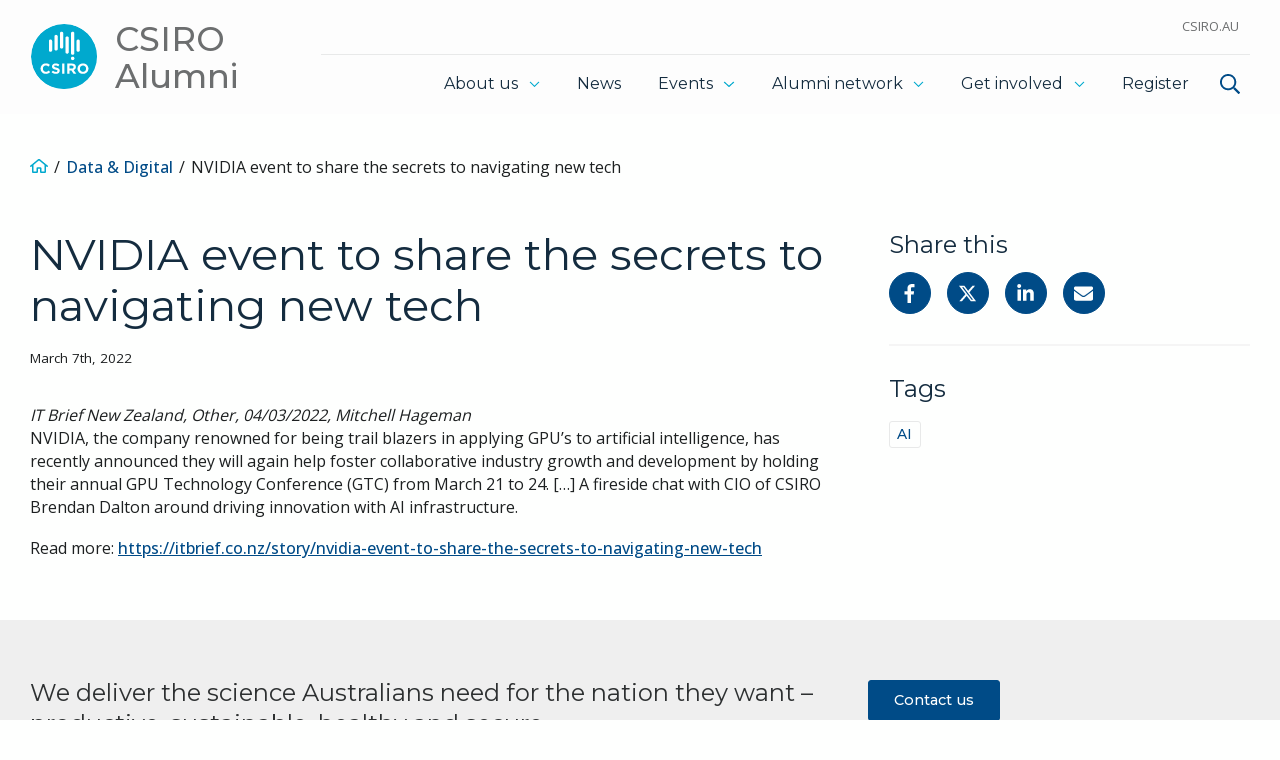

--- FILE ---
content_type: text/html; charset=UTF-8
request_url: https://alumni.csiro.au/nvidia-event-to-share-the-secrets-to-navigating-new-tech/
body_size: 18295
content:
	<!doctype html>
	<html class="" lang="en-AU" >
		<head>
			<meta charset="utf-8">
			<meta name="viewport" content="width=device-width, initial-scale=1">
			<link rel="pingback" href="https://alumni.csiro.au/xmlrpc.php">
						<meta name='robots' content='index, follow, max-image-preview:large, max-snippet:-1, max-video-preview:-1' />
	<style>img:is([sizes="auto" i], [sizes^="auto," i]) { contain-intrinsic-size: 3000px 1500px }</style>
	
	<!-- This site is optimized with the Yoast SEO plugin v26.3 - https://yoast.com/wordpress/plugins/seo/ -->
	<title>NVIDIA event to share the secrets to navigating new tech &#8211; CSIRO Alumni</title>
	<link rel="canonical" href="https://alumni.csiro.au/nvidia-event-to-share-the-secrets-to-navigating-new-tech/" />
	<meta property="og:locale" content="en_US" />
	<meta property="og:type" content="article" />
	<meta property="og:title" content="NVIDIA event to share the secrets to navigating new tech - CSIRO Alumni" />
	<meta property="og:description" content="IT Brief New Zealand, Other, 04/03/2022, Mitchell Hageman NVIDIA, the company renowned for being trail blazers in applying GPU’s to [&hellip;]" />
	<meta property="og:url" content="https://alumni.csiro.au/nvidia-event-to-share-the-secrets-to-navigating-new-tech/" />
	<meta property="og:site_name" content="CSIRO Alumni" />
	<meta property="article:published_time" content="2022-03-06T22:58:00+00:00" />
	<meta name="author" content="Alex Mead" />
	<meta name="twitter:card" content="summary_large_image" />
	<meta name="twitter:label1" content="Written by" />
	<meta name="twitter:data1" content="Alex Mead" />
	<script type="application/ld+json" class="yoast-schema-graph">{"@context":"https://schema.org","@graph":[{"@type":"WebPage","@id":"https://alumni.csiro.au/nvidia-event-to-share-the-secrets-to-navigating-new-tech/","url":"https://alumni.csiro.au/nvidia-event-to-share-the-secrets-to-navigating-new-tech/","name":"NVIDIA event to share the secrets to navigating new tech - CSIRO Alumni","isPartOf":{"@id":"https://alumni.csiro.au/#website"},"datePublished":"2022-03-06T22:58:00+00:00","author":{"@id":"https://alumni.csiro.au/#/schema/person/7abe0fe28ea0042c866a80ac939dab0e"},"breadcrumb":{"@id":"https://alumni.csiro.au/nvidia-event-to-share-the-secrets-to-navigating-new-tech/#breadcrumb"},"inLanguage":"en-AU","potentialAction":[{"@type":"ReadAction","target":["https://alumni.csiro.au/nvidia-event-to-share-the-secrets-to-navigating-new-tech/"]}]},{"@type":"BreadcrumbList","@id":"https://alumni.csiro.au/nvidia-event-to-share-the-secrets-to-navigating-new-tech/#breadcrumb","itemListElement":[{"@type":"ListItem","position":1,"name":"Home","item":"https://alumni.csiro.au/"},{"@type":"ListItem","position":2,"name":"NVIDIA event to share the secrets to navigating new tech"}]},{"@type":"WebSite","@id":"https://alumni.csiro.au/#website","url":"https://alumni.csiro.au/","name":"CSIRO Alumni","description":"","potentialAction":[{"@type":"SearchAction","target":{"@type":"EntryPoint","urlTemplate":"https://alumni.csiro.au/?s={search_term_string}"},"query-input":{"@type":"PropertyValueSpecification","valueRequired":true,"valueName":"search_term_string"}}],"inLanguage":"en-AU"},{"@type":"Person","@id":"https://alumni.csiro.au/#/schema/person/7abe0fe28ea0042c866a80ac939dab0e","name":"Alex Mead","image":{"@type":"ImageObject","inLanguage":"en-AU","@id":"https://alumni.csiro.au/#/schema/person/image/","url":"https://secure.gravatar.com/avatar/e44fd13296eda97a94595c128090e43072a032e298017d30d214e331aa61167b?s=96&d=mm&r=g","contentUrl":"https://secure.gravatar.com/avatar/e44fd13296eda97a94595c128090e43072a032e298017d30d214e331aa61167b?s=96&d=mm&r=g","caption":"Alex Mead"},"url":"https://alumni.csiro.au/author/mea082/"}]}</script>
	<!-- / Yoast SEO plugin. -->


<link rel='dns-prefetch' href='//stats.wp.com' />
<link rel='dns-prefetch' href='//fonts.googleapis.com' />
				<meta name="NBA.WP.site_name" content="CSIRO Alumni" />
							<meta name="NBA.WP.id" content="4493" />
							<meta name="NBA.WP.post_title" content="NVIDIA event to share the secrets to navigating new tech" />
							<meta name="NBA.WP.post_type" content="post" />
							<meta name="NBA.WP.post_date_gmt" content="2022-03-06 22:58:00" />
							<meta name="NBA.WP.post_modified_gmt" content="2022-03-06 22:58:00" />
			<script type="text/javascript">
/* <![CDATA[ */
window._wpemojiSettings = {"baseUrl":"https:\/\/s.w.org\/images\/core\/emoji\/16.0.1\/72x72\/","ext":".png","svgUrl":"https:\/\/s.w.org\/images\/core\/emoji\/16.0.1\/svg\/","svgExt":".svg","source":{"concatemoji":"https:\/\/alumni.csiro.au\/wp-includes\/js\/wp-emoji-release.min.js?ver=ca90c2140db471f7b41cf88714ea2bb4"}};
/*! This file is auto-generated */
!function(s,n){var o,i,e;function c(e){try{var t={supportTests:e,timestamp:(new Date).valueOf()};sessionStorage.setItem(o,JSON.stringify(t))}catch(e){}}function p(e,t,n){e.clearRect(0,0,e.canvas.width,e.canvas.height),e.fillText(t,0,0);var t=new Uint32Array(e.getImageData(0,0,e.canvas.width,e.canvas.height).data),a=(e.clearRect(0,0,e.canvas.width,e.canvas.height),e.fillText(n,0,0),new Uint32Array(e.getImageData(0,0,e.canvas.width,e.canvas.height).data));return t.every(function(e,t){return e===a[t]})}function u(e,t){e.clearRect(0,0,e.canvas.width,e.canvas.height),e.fillText(t,0,0);for(var n=e.getImageData(16,16,1,1),a=0;a<n.data.length;a++)if(0!==n.data[a])return!1;return!0}function f(e,t,n,a){switch(t){case"flag":return n(e,"\ud83c\udff3\ufe0f\u200d\u26a7\ufe0f","\ud83c\udff3\ufe0f\u200b\u26a7\ufe0f")?!1:!n(e,"\ud83c\udde8\ud83c\uddf6","\ud83c\udde8\u200b\ud83c\uddf6")&&!n(e,"\ud83c\udff4\udb40\udc67\udb40\udc62\udb40\udc65\udb40\udc6e\udb40\udc67\udb40\udc7f","\ud83c\udff4\u200b\udb40\udc67\u200b\udb40\udc62\u200b\udb40\udc65\u200b\udb40\udc6e\u200b\udb40\udc67\u200b\udb40\udc7f");case"emoji":return!a(e,"\ud83e\udedf")}return!1}function g(e,t,n,a){var r="undefined"!=typeof WorkerGlobalScope&&self instanceof WorkerGlobalScope?new OffscreenCanvas(300,150):s.createElement("canvas"),o=r.getContext("2d",{willReadFrequently:!0}),i=(o.textBaseline="top",o.font="600 32px Arial",{});return e.forEach(function(e){i[e]=t(o,e,n,a)}),i}function t(e){var t=s.createElement("script");t.src=e,t.defer=!0,s.head.appendChild(t)}"undefined"!=typeof Promise&&(o="wpEmojiSettingsSupports",i=["flag","emoji"],n.supports={everything:!0,everythingExceptFlag:!0},e=new Promise(function(e){s.addEventListener("DOMContentLoaded",e,{once:!0})}),new Promise(function(t){var n=function(){try{var e=JSON.parse(sessionStorage.getItem(o));if("object"==typeof e&&"number"==typeof e.timestamp&&(new Date).valueOf()<e.timestamp+604800&&"object"==typeof e.supportTests)return e.supportTests}catch(e){}return null}();if(!n){if("undefined"!=typeof Worker&&"undefined"!=typeof OffscreenCanvas&&"undefined"!=typeof URL&&URL.createObjectURL&&"undefined"!=typeof Blob)try{var e="postMessage("+g.toString()+"("+[JSON.stringify(i),f.toString(),p.toString(),u.toString()].join(",")+"));",a=new Blob([e],{type:"text/javascript"}),r=new Worker(URL.createObjectURL(a),{name:"wpTestEmojiSupports"});return void(r.onmessage=function(e){c(n=e.data),r.terminate(),t(n)})}catch(e){}c(n=g(i,f,p,u))}t(n)}).then(function(e){for(var t in e)n.supports[t]=e[t],n.supports.everything=n.supports.everything&&n.supports[t],"flag"!==t&&(n.supports.everythingExceptFlag=n.supports.everythingExceptFlag&&n.supports[t]);n.supports.everythingExceptFlag=n.supports.everythingExceptFlag&&!n.supports.flag,n.DOMReady=!1,n.readyCallback=function(){n.DOMReady=!0}}).then(function(){return e}).then(function(){var e;n.supports.everything||(n.readyCallback(),(e=n.source||{}).concatemoji?t(e.concatemoji):e.wpemoji&&e.twemoji&&(t(e.twemoji),t(e.wpemoji)))}))}((window,document),window._wpemojiSettings);
/* ]]> */
</script>
<link rel='stylesheet' id='core__icon-styles-css' href='https://alumni.csiro.au/wp-content/plugins/nba-plugin-core//dist/css/nba-icons.min.css?ver=1.4.2' type='text/css' media='all' />
<style id='wp-emoji-styles-inline-css' type='text/css'>

	img.wp-smiley, img.emoji {
		display: inline !important;
		border: none !important;
		box-shadow: none !important;
		height: 1em !important;
		width: 1em !important;
		margin: 0 0.07em !important;
		vertical-align: -0.1em !important;
		background: none !important;
		padding: 0 !important;
	}
</style>
<link rel='stylesheet' id='wp-block-library-css' href='https://alumni.csiro.au/wp-includes/css/dist/block-library/style.min.css?ver=ca90c2140db471f7b41cf88714ea2bb4' type='text/css' media='all' />
<style id='nba-csiro-accordion-style-inline-css' type='text/css'>


</style>
<style id='nba-csiro-accordion-group-style-inline-css' type='text/css'>


</style>
<style id='nba-csiro-banner-style-inline-css' type='text/css'>


</style>
<style id='nba-csiro-carousel-style-inline-css' type='text/css'>


</style>
<style id='nba-csiro-page-summary-style-inline-css' type='text/css'>


</style>
<style id='nba-csiro-page-title-style-inline-css' type='text/css'>
.nba-csiro__page-title:last-child>:last-child{margin-bottom:0}

</style>
<style id='nba-csiro-button-style-inline-css' type='text/css'>


</style>
<style id='nba-csiro-breadcrumb-style-inline-css' type='text/css'>


</style>
<style id='nba-csiro-context-nav-style-inline-css' type='text/css'>


</style>
<style id='nba-csiro-divider-style-inline-css' type='text/css'>


</style>
<style id='nba-csiro-footer-aoc-style-inline-css' type='text/css'>


</style>
<style id='nba-csiro-footer-nav-style-inline-css' type='text/css'>
.nba-csiro__footer-nav .nav__link__area a{text-decoration:none}.nba-csiro__footer-nav .nav__link__area a:hover,.nba-csiro__footer-nav .nav__link__area a:focus,.nba-csiro__footer-nav .nav__link__area a:active{text-decoration:underline}.nba-csiro__footer-nav .nav__link__area li{display:inline-block;padding:0;margin:.66666rem .66666rem 0 0}.nba-csiro__footer-nav .nav__link__area{padding:0;list-style-type:none}.nba-csiro__footer-nav .nav__link__area{margin-top:-0.7499925rem}.nba-csiro__footer-nav .nav__link__area li{margin-top:.7499925rem}.nba-csiro__footer-nav .nav__link__area li>*{display:inline-block}.nba-csiro__footer-nav .nav__link__area li:not(:last-child):after{content:"|";margin-left:1rem;color:var(--color__fill__level-3)}.nba-csiro__footer-nav .menu__dropdown__accordion-toggle,.nba-csiro__footer-nav .nav__link--dropdown{display:none !important}

</style>
<style id='nba-csiro-footer-socials-style-inline-css' type='text/css'>


</style>
<style id='nba-csiro-footer-text-style-inline-css' type='text/css'>


</style>
<style id='nba-csiro-phone-number-style-inline-css' type='text/css'>
.nba-csiro__phone-number .footer__contact-phone-link{font-family:"Montserrat",sans-serif;font-size:1.3333375rem}.nba-csiro__phone-number .footer__contact-phone-icon{color:var(--color__body-text__light);font-size:1.666671875rem;margin:0 .75rem}

</style>
<style id='nba-csiro-header-style-inline-css' type='text/css'>


</style>
<style id='nba-csiro-iframe-style-inline-css' type='text/css'>
.nba-csiro__iframe .transcript__wrapper{width:100% !important}.nba-csiro__iframe .iframe-container iframe,.nba-csiro__iframe .embed-responsive-16by9 iframe{width:100% !important;height:100% !important}

</style>
<style id='nba-csiro-logo-style-inline-css' type='text/css'>
.collaborations__partner__img-wrapper img{transition:opacity .3s}.collaborations__partner__img{max-width:100%;background:var(--color__logo-grid__fill);padding:var(--color__logo-grid__wrapper-padding__tb) var(--color__logo-grid__wrapper-padding__lr);border-radius:3px}.collaborations__partner__img.img--xsm{width:75px;width:clamp(1rem,75px,100%)}.collaborations__partner__img.img--sm{width:150px;width:clamp(1rem,150px,100%)}.collaborations__partner__img.img--md{width:250px;width:clamp(1rem,250px,100%)}.collaborations__partner__img.img--lg{width:350px;width:clamp(1rem,350px,100%)}.collaborations__partner__img.img--xlg{width:500px;width:clamp(1rem,500px,100%)}.collaborations .grid{justify-content:center}.col-2-3>.collaborations{width:50%}.col-1-3>.collaborations{width:100%}a.collaborations{color:var(--color__fill__level-0)}a.collaborations:active,a.collaborations:focus,a.collaborations:hover{color:var(--color__fill__level-0)}a.collaborations:active img,a.collaborations:focus img,a.collaborations:hover img{opacity:.75}

</style>
<style id='nba-csiro-post-grid-style-inline-css' type='text/css'>
.nba-csiro__post-grid:not(:last-child){margin-bottom:2rem}

</style>
<style id='nba-csiro-staff-card-style-inline-css' type='text/css'>
.nba-csiro__staff-card:not(:last-child){margin-bottom:2rem}

</style>
<style id='nba-csiro-transcript-style-inline-css' type='text/css'>
.nba-csiro__transcript .transcript__wrapper{width:100% !important}

</style>
<style id='nba-csiro-video-style-inline-css' type='text/css'>
.nba-csiro__video .transcript__wrapper{width:100% !important}.nba-csiro__video .video-container iframe,.nba-csiro__video .embed-responsive-16by9 iframe{width:100% !important;height:100% !important}

</style>
<link rel='stylesheet' id='mediaelement-css' href='https://alumni.csiro.au/wp-includes/js/mediaelement/mediaelementplayer-legacy.min.css?ver=4.2.17' type='text/css' media='all' />
<link rel='stylesheet' id='wp-mediaelement-css' href='https://alumni.csiro.au/wp-includes/js/mediaelement/wp-mediaelement.min.css?ver=ca90c2140db471f7b41cf88714ea2bb4' type='text/css' media='all' />
<style id='jetpack-sharing-buttons-style-inline-css' type='text/css'>
.jetpack-sharing-buttons__services-list{display:flex;flex-direction:row;flex-wrap:wrap;gap:0;list-style-type:none;margin:5px;padding:0}.jetpack-sharing-buttons__services-list.has-small-icon-size{font-size:12px}.jetpack-sharing-buttons__services-list.has-normal-icon-size{font-size:16px}.jetpack-sharing-buttons__services-list.has-large-icon-size{font-size:24px}.jetpack-sharing-buttons__services-list.has-huge-icon-size{font-size:36px}@media print{.jetpack-sharing-buttons__services-list{display:none!important}}.editor-styles-wrapper .wp-block-jetpack-sharing-buttons{gap:0;padding-inline-start:0}ul.jetpack-sharing-buttons__services-list.has-background{padding:1.25em 2.375em}
</style>
<style id='global-styles-inline-css' type='text/css'>
:root{--wp--preset--aspect-ratio--square: 1;--wp--preset--aspect-ratio--4-3: 4/3;--wp--preset--aspect-ratio--3-4: 3/4;--wp--preset--aspect-ratio--3-2: 3/2;--wp--preset--aspect-ratio--2-3: 2/3;--wp--preset--aspect-ratio--16-9: 16/9;--wp--preset--aspect-ratio--9-16: 9/16;--wp--preset--color--black: #000;--wp--preset--color--cyan-bluish-gray: #abb8c3;--wp--preset--color--white: #FFF;--wp--preset--color--pale-pink: #f78da7;--wp--preset--color--vivid-red: #cf2e2e;--wp--preset--color--luminous-vivid-orange: #ff6900;--wp--preset--color--luminous-vivid-amber: #fcb900;--wp--preset--color--light-green-cyan: #7bdcb5;--wp--preset--color--vivid-green-cyan: #00d084;--wp--preset--color--pale-cyan-blue: #8ed1fc;--wp--preset--color--vivid-cyan-blue: #0693e3;--wp--preset--color--vivid-purple: #9b51e0;--wp--preset--color--primary: #004B87;--wp--preset--color--secondary: #142C3F;--wp--preset--color--tertiary: #00A9CE;--wp--preset--color--gray-base: #1D2021;--wp--preset--color--gray-light: #efefef;--wp--preset--color--gray-lighter: #f5f5f5;--wp--preset--color--gray-lightest: #fafafa;--wp--preset--gradient--vivid-cyan-blue-to-vivid-purple: linear-gradient(135deg,rgba(6,147,227,1) 0%,rgb(155,81,224) 100%);--wp--preset--gradient--light-green-cyan-to-vivid-green-cyan: linear-gradient(135deg,rgb(122,220,180) 0%,rgb(0,208,130) 100%);--wp--preset--gradient--luminous-vivid-amber-to-luminous-vivid-orange: linear-gradient(135deg,rgba(252,185,0,1) 0%,rgba(255,105,0,1) 100%);--wp--preset--gradient--luminous-vivid-orange-to-vivid-red: linear-gradient(135deg,rgba(255,105,0,1) 0%,rgb(207,46,46) 100%);--wp--preset--gradient--very-light-gray-to-cyan-bluish-gray: linear-gradient(135deg,rgb(238,238,238) 0%,rgb(169,184,195) 100%);--wp--preset--gradient--cool-to-warm-spectrum: linear-gradient(135deg,rgb(74,234,220) 0%,rgb(151,120,209) 20%,rgb(207,42,186) 40%,rgb(238,44,130) 60%,rgb(251,105,98) 80%,rgb(254,248,76) 100%);--wp--preset--gradient--blush-light-purple: linear-gradient(135deg,rgb(255,206,236) 0%,rgb(152,150,240) 100%);--wp--preset--gradient--blush-bordeaux: linear-gradient(135deg,rgb(254,205,165) 0%,rgb(254,45,45) 50%,rgb(107,0,62) 100%);--wp--preset--gradient--luminous-dusk: linear-gradient(135deg,rgb(255,203,112) 0%,rgb(199,81,192) 50%,rgb(65,88,208) 100%);--wp--preset--gradient--pale-ocean: linear-gradient(135deg,rgb(255,245,203) 0%,rgb(182,227,212) 50%,rgb(51,167,181) 100%);--wp--preset--gradient--electric-grass: linear-gradient(135deg,rgb(202,248,128) 0%,rgb(113,206,126) 100%);--wp--preset--gradient--midnight: linear-gradient(135deg,rgb(2,3,129) 0%,rgb(40,116,252) 100%);--wp--preset--font-size--small: 13px;--wp--preset--font-size--medium: 20px;--wp--preset--font-size--large: 36px;--wp--preset--font-size--x-large: 42px;--wp--preset--font-size--body-text: 1rem;--wp--preset--font-size--summary-text: clamp(1.2rem,.667rem + 1.637vw,1.333rem);--wp--preset--font-size--h-1: clamp(2.5rem,1.563rem + 1.637vw,3.125rem);--wp--preset--font-size--h-2: clamp(1.771rem,1.042rem + 1.637vw,2.083rem);--wp--preset--font-size--h-3: clamp(1.5rem,.833rem + 1.637vw,1.667rem);--wp--preset--font-size--h-4: clamp(1.267rem,.667rem + 1.637vw,1.333rem);--wp--preset--font-size--h-5: clamp(1.067rem,.533rem + 1.637vw,1.067rem);--wp--preset--font-size--h-6: clamp(.853rem,.427rem + 1.637vw,.853rem);--wp--preset--font-family--montserrat: Montserrat, sans-serif;--wp--preset--font-family--open-sans: Open Sans, sans-serif;--wp--preset--spacing--20: 0.44rem;--wp--preset--spacing--30: 0.67rem;--wp--preset--spacing--40: 1rem;--wp--preset--spacing--50: 1.5rem;--wp--preset--spacing--60: 2.25rem;--wp--preset--spacing--70: 3.38rem;--wp--preset--spacing--80: 5.06rem;--wp--preset--shadow--natural: 6px 6px 9px rgba(0, 0, 0, 0.2);--wp--preset--shadow--deep: 12px 12px 50px rgba(0, 0, 0, 0.4);--wp--preset--shadow--sharp: 6px 6px 0px rgba(0, 0, 0, 0.2);--wp--preset--shadow--outlined: 6px 6px 0px -3px rgba(255, 255, 255, 1), 6px 6px rgba(0, 0, 0, 1);--wp--preset--shadow--crisp: 6px 6px 0px rgba(0, 0, 0, 1);}:root { --wp--style--global--content-size: 980px;--wp--style--global--wide-size: 1460px; }:where(body) { margin: 0; }.wp-site-blocks > .alignleft { float: left; margin-right: 2em; }.wp-site-blocks > .alignright { float: right; margin-left: 2em; }.wp-site-blocks > .aligncenter { justify-content: center; margin-left: auto; margin-right: auto; }:where(.is-layout-flex){gap: 0.5em;}:where(.is-layout-grid){gap: 0.5em;}.is-layout-flow > .alignleft{float: left;margin-inline-start: 0;margin-inline-end: 2em;}.is-layout-flow > .alignright{float: right;margin-inline-start: 2em;margin-inline-end: 0;}.is-layout-flow > .aligncenter{margin-left: auto !important;margin-right: auto !important;}.is-layout-constrained > .alignleft{float: left;margin-inline-start: 0;margin-inline-end: 2em;}.is-layout-constrained > .alignright{float: right;margin-inline-start: 2em;margin-inline-end: 0;}.is-layout-constrained > .aligncenter{margin-left: auto !important;margin-right: auto !important;}.is-layout-constrained > :where(:not(.alignleft):not(.alignright):not(.alignfull)){max-width: var(--wp--style--global--content-size);margin-left: auto !important;margin-right: auto !important;}.is-layout-constrained > .alignwide{max-width: var(--wp--style--global--wide-size);}body .is-layout-flex{display: flex;}.is-layout-flex{flex-wrap: wrap;align-items: center;}.is-layout-flex > :is(*, div){margin: 0;}body .is-layout-grid{display: grid;}.is-layout-grid > :is(*, div){margin: 0;}body{color: var(--wp--preset--color--body-text);font-family: var(--wp--preset--font-family--open-sans);padding-top: 0px;padding-right: 0px;padding-bottom: 0px;padding-left: 0px;}a:where(:not(.wp-element-button)){color: var(--wp--preset--color--primary);text-decoration: underline;}:root :where(a:where(:not(.wp-element-button)):hover){color: var(--wp--preset--color--secondary);}h1, h2, h3, h4, h5, h6{color: var(--wp--preset--color--secondary);font-family: var(--wp--preset--font-family--montserrat);font-style: normal;font-weight: 400;}:root :where(.wp-element-button, .wp-block-button__link){background-color: var(--wp--preset--color--primary);border-width: 0;color: var(--wp--preset--color--white);font-family: var(--wp--preset--font-family--montserrat);font-size: inherit;line-height: inherit;padding: calc(0.667em + 2px) calc(1.333em + 2px);text-decoration: none;}.has-black-color{color: var(--wp--preset--color--black) !important;}.has-cyan-bluish-gray-color{color: var(--wp--preset--color--cyan-bluish-gray) !important;}.has-white-color{color: var(--wp--preset--color--white) !important;}.has-pale-pink-color{color: var(--wp--preset--color--pale-pink) !important;}.has-vivid-red-color{color: var(--wp--preset--color--vivid-red) !important;}.has-luminous-vivid-orange-color{color: var(--wp--preset--color--luminous-vivid-orange) !important;}.has-luminous-vivid-amber-color{color: var(--wp--preset--color--luminous-vivid-amber) !important;}.has-light-green-cyan-color{color: var(--wp--preset--color--light-green-cyan) !important;}.has-vivid-green-cyan-color{color: var(--wp--preset--color--vivid-green-cyan) !important;}.has-pale-cyan-blue-color{color: var(--wp--preset--color--pale-cyan-blue) !important;}.has-vivid-cyan-blue-color{color: var(--wp--preset--color--vivid-cyan-blue) !important;}.has-vivid-purple-color{color: var(--wp--preset--color--vivid-purple) !important;}.has-primary-color{color: var(--wp--preset--color--primary) !important;}.has-secondary-color{color: var(--wp--preset--color--secondary) !important;}.has-tertiary-color{color: var(--wp--preset--color--tertiary) !important;}.has-gray-base-color{color: var(--wp--preset--color--gray-base) !important;}.has-gray-light-color{color: var(--wp--preset--color--gray-light) !important;}.has-gray-lighter-color{color: var(--wp--preset--color--gray-lighter) !important;}.has-gray-lightest-color{color: var(--wp--preset--color--gray-lightest) !important;}.has-black-background-color{background-color: var(--wp--preset--color--black) !important;}.has-cyan-bluish-gray-background-color{background-color: var(--wp--preset--color--cyan-bluish-gray) !important;}.has-white-background-color{background-color: var(--wp--preset--color--white) !important;}.has-pale-pink-background-color{background-color: var(--wp--preset--color--pale-pink) !important;}.has-vivid-red-background-color{background-color: var(--wp--preset--color--vivid-red) !important;}.has-luminous-vivid-orange-background-color{background-color: var(--wp--preset--color--luminous-vivid-orange) !important;}.has-luminous-vivid-amber-background-color{background-color: var(--wp--preset--color--luminous-vivid-amber) !important;}.has-light-green-cyan-background-color{background-color: var(--wp--preset--color--light-green-cyan) !important;}.has-vivid-green-cyan-background-color{background-color: var(--wp--preset--color--vivid-green-cyan) !important;}.has-pale-cyan-blue-background-color{background-color: var(--wp--preset--color--pale-cyan-blue) !important;}.has-vivid-cyan-blue-background-color{background-color: var(--wp--preset--color--vivid-cyan-blue) !important;}.has-vivid-purple-background-color{background-color: var(--wp--preset--color--vivid-purple) !important;}.has-primary-background-color{background-color: var(--wp--preset--color--primary) !important;}.has-secondary-background-color{background-color: var(--wp--preset--color--secondary) !important;}.has-tertiary-background-color{background-color: var(--wp--preset--color--tertiary) !important;}.has-gray-base-background-color{background-color: var(--wp--preset--color--gray-base) !important;}.has-gray-light-background-color{background-color: var(--wp--preset--color--gray-light) !important;}.has-gray-lighter-background-color{background-color: var(--wp--preset--color--gray-lighter) !important;}.has-gray-lightest-background-color{background-color: var(--wp--preset--color--gray-lightest) !important;}.has-black-border-color{border-color: var(--wp--preset--color--black) !important;}.has-cyan-bluish-gray-border-color{border-color: var(--wp--preset--color--cyan-bluish-gray) !important;}.has-white-border-color{border-color: var(--wp--preset--color--white) !important;}.has-pale-pink-border-color{border-color: var(--wp--preset--color--pale-pink) !important;}.has-vivid-red-border-color{border-color: var(--wp--preset--color--vivid-red) !important;}.has-luminous-vivid-orange-border-color{border-color: var(--wp--preset--color--luminous-vivid-orange) !important;}.has-luminous-vivid-amber-border-color{border-color: var(--wp--preset--color--luminous-vivid-amber) !important;}.has-light-green-cyan-border-color{border-color: var(--wp--preset--color--light-green-cyan) !important;}.has-vivid-green-cyan-border-color{border-color: var(--wp--preset--color--vivid-green-cyan) !important;}.has-pale-cyan-blue-border-color{border-color: var(--wp--preset--color--pale-cyan-blue) !important;}.has-vivid-cyan-blue-border-color{border-color: var(--wp--preset--color--vivid-cyan-blue) !important;}.has-vivid-purple-border-color{border-color: var(--wp--preset--color--vivid-purple) !important;}.has-primary-border-color{border-color: var(--wp--preset--color--primary) !important;}.has-secondary-border-color{border-color: var(--wp--preset--color--secondary) !important;}.has-tertiary-border-color{border-color: var(--wp--preset--color--tertiary) !important;}.has-gray-base-border-color{border-color: var(--wp--preset--color--gray-base) !important;}.has-gray-light-border-color{border-color: var(--wp--preset--color--gray-light) !important;}.has-gray-lighter-border-color{border-color: var(--wp--preset--color--gray-lighter) !important;}.has-gray-lightest-border-color{border-color: var(--wp--preset--color--gray-lightest) !important;}.has-vivid-cyan-blue-to-vivid-purple-gradient-background{background: var(--wp--preset--gradient--vivid-cyan-blue-to-vivid-purple) !important;}.has-light-green-cyan-to-vivid-green-cyan-gradient-background{background: var(--wp--preset--gradient--light-green-cyan-to-vivid-green-cyan) !important;}.has-luminous-vivid-amber-to-luminous-vivid-orange-gradient-background{background: var(--wp--preset--gradient--luminous-vivid-amber-to-luminous-vivid-orange) !important;}.has-luminous-vivid-orange-to-vivid-red-gradient-background{background: var(--wp--preset--gradient--luminous-vivid-orange-to-vivid-red) !important;}.has-very-light-gray-to-cyan-bluish-gray-gradient-background{background: var(--wp--preset--gradient--very-light-gray-to-cyan-bluish-gray) !important;}.has-cool-to-warm-spectrum-gradient-background{background: var(--wp--preset--gradient--cool-to-warm-spectrum) !important;}.has-blush-light-purple-gradient-background{background: var(--wp--preset--gradient--blush-light-purple) !important;}.has-blush-bordeaux-gradient-background{background: var(--wp--preset--gradient--blush-bordeaux) !important;}.has-luminous-dusk-gradient-background{background: var(--wp--preset--gradient--luminous-dusk) !important;}.has-pale-ocean-gradient-background{background: var(--wp--preset--gradient--pale-ocean) !important;}.has-electric-grass-gradient-background{background: var(--wp--preset--gradient--electric-grass) !important;}.has-midnight-gradient-background{background: var(--wp--preset--gradient--midnight) !important;}.has-small-font-size{font-size: var(--wp--preset--font-size--small) !important;}.has-medium-font-size{font-size: var(--wp--preset--font-size--medium) !important;}.has-large-font-size{font-size: var(--wp--preset--font-size--large) !important;}.has-x-large-font-size{font-size: var(--wp--preset--font-size--x-large) !important;}.has-body-text-font-size{font-size: var(--wp--preset--font-size--body-text) !important;}.has-summary-text-font-size{font-size: var(--wp--preset--font-size--summary-text) !important;}.has-h-1-font-size{font-size: var(--wp--preset--font-size--h-1) !important;}.has-h-2-font-size{font-size: var(--wp--preset--font-size--h-2) !important;}.has-h-3-font-size{font-size: var(--wp--preset--font-size--h-3) !important;}.has-h-4-font-size{font-size: var(--wp--preset--font-size--h-4) !important;}.has-h-5-font-size{font-size: var(--wp--preset--font-size--h-5) !important;}.has-h-6-font-size{font-size: var(--wp--preset--font-size--h-6) !important;}.has-montserrat-font-family{font-family: var(--wp--preset--font-family--montserrat) !important;}.has-open-sans-font-family{font-family: var(--wp--preset--font-family--open-sans) !important;}
:root :where(.wp-block-button .wp-block-button__link){border-radius: 3px;font-family: var(--wp--preset--font-family--montserrat);font-size: var(--wp--preset--font-size--button-text);font-style: normal;font-weight: 400;}
:where(.wp-block-post-template.is-layout-flex){gap: 1.25em;}:where(.wp-block-post-template.is-layout-grid){gap: 1.25em;}
:where(.wp-block-columns.is-layout-flex){gap: 2em;}:where(.wp-block-columns.is-layout-grid){gap: 2em;}
:root :where(.wp-block-pullquote){font-size: 1.5em;line-height: 1.6;}
:root :where(.wp-block-separator){background-color: var(--wp--preset--color--gray-light);margin-top: 2rem;margin-bottom: 2rem;color: var(--wp--preset--color--gray-light);}
</style>
<link rel='stylesheet' id='nba-tribe-event-css-css' href='https://alumni.csiro.au/wp-content/plugins/nba-plugin-tribe-events/css/nba-plugin-tribe-events.css?ver=ca90c2140db471f7b41cf88714ea2bb4' type='text/css' media='all' />
<link rel='stylesheet' id='google-fonts-css' href='https://fonts.googleapis.com/css?family=Open+Sans%3A400%2C600%2C700%7CMontserrat%3A400%2C500%2C700&#038;display=swap&#038;ver=ca90c2140db471f7b41cf88714ea2bb4' type='text/css' media='all' />
<link rel='stylesheet' id='utopia-style-css' href='https://alumni.csiro.au/wp-content/themes/csiro-nba/style.css?ver=ca90c2140db471f7b41cf88714ea2bb4' type='text/css' media='all' />
<link rel='stylesheet' id='utopia-child-style-css' href='https://alumni.csiro.au/wp-content/themes/nba-child-csiro-utopia/style.css?ver=ca90c2140db471f7b41cf88714ea2bb4' type='text/css' media='all' />
<link rel='stylesheet' id='utopia-compiled-css-css' href='https://alumni.csiro.au/wp-content/themes/csiro-nba/dist/css/partners--csiro.min.css?ver=ca90c2140db471f7b41cf88714ea2bb4' type='text/css' media='all' />
<link rel='stylesheet' id='core__variables__light-only-css' href='https://alumni.csiro.au/wp-content/plugins/nba-plugin-core//dist/css/variables.light-only.min.css?ver=1.4.2' type='text/css' media='all' />
<link rel='stylesheet' id='core__fse-theme-unavailable-styles-css' href='https://alumni.csiro.au/wp-content/plugins/nba-plugin-core//dist/css/nba-fse-theme-unavailable.min.css?ver=1.4.2' type='text/css' media='all' />
<link rel='stylesheet' id='nba_plugin_block_transcript__transcript-styles-css' href='https://alumni.csiro.au/wp-content/plugins/nba-plugin-block-transcript//dist/css/nba-transcript.min.css?ver=1.2.1' type='text/css' media='all' />
<link rel='stylesheet' id='csiro_nba__google-fonts-css' href='https://fonts.googleapis.com/css2?family=Open+Sans:wght@400;500;700&family=Montserrat:wght@400;500;700&display=swap' type='text/css' media='all' />
<script type="text/javascript" id="corenba-frontend-data-js-before">
/* <![CDATA[ */
window.nba = window.nba || {}; window.nba.plugins = window.nba.plugins || {}; window.nba.plugins['core'] = {"url":"https:\/\/alumni.csiro.au\/wp-content\/plugins\/nba-plugin-core\/"};
/* ]]> */
</script>
<script type="text/javascript" id="nba_plugin_block_accordionnba-frontend-data-js-before">
/* <![CDATA[ */
window.nba = window.nba || {}; window.nba.plugins = window.nba.plugins || {}; window.nba.plugins['nba_plugin_block_accordion'] = {"url":"https:\/\/alumni.csiro.au\/wp-content\/plugins\/nba-plugin-block-accordion\/"};
/* ]]> */
</script>
<script type="text/javascript" id="nba_plugin_block_bannernba-frontend-data-js-before">
/* <![CDATA[ */
window.nba = window.nba || {}; window.nba.plugins = window.nba.plugins || {}; window.nba.plugins['nba_plugin_block_banner'] = {"url":"https:\/\/alumni.csiro.au\/wp-content\/plugins\/nba-plugin-block-banner\/"};
/* ]]> */
</script>
<script type="text/javascript" id="nba_plugin_block_buttonnba-frontend-data-js-before">
/* <![CDATA[ */
window.nba = window.nba || {}; window.nba.plugins = window.nba.plugins || {}; window.nba.plugins['nba_plugin_block_button'] = {"url":"https:\/\/alumni.csiro.au\/wp-content\/plugins\/nba-plugin-block-button\/"};
/* ]]> */
</script>
<script type="text/javascript" id="nba_plugin_block_conditionalnba-frontend-data-js-before">
/* <![CDATA[ */
window.nba = window.nba || {}; window.nba.plugins = window.nba.plugins || {}; window.nba.plugins['nba_plugin_block_conditional'] = {"url":"https:\/\/alumni.csiro.au\/wp-content\/plugins\/nba-plugin-block-conditional\/"};
/* ]]> */
</script>
<script type="text/javascript" id="nba_plugin_block_context_navnba-frontend-data-js-before">
/* <![CDATA[ */
window.nba = window.nba || {}; window.nba.plugins = window.nba.plugins || {}; window.nba.plugins['nba_plugin_block_context_nav'] = {"url":"https:\/\/alumni.csiro.au\/wp-content\/plugins\/nba-plugin-block-context-nav\/"};
/* ]]> */
</script>
<script type="text/javascript" id="nba_plugin_block_dividernba-frontend-data-js-before">
/* <![CDATA[ */
window.nba = window.nba || {}; window.nba.plugins = window.nba.plugins || {}; window.nba.plugins['nba_plugin_block_divider'] = {"url":"https:\/\/alumni.csiro.au\/wp-content\/plugins\/nba-plugin-block-divider\/"};
/* ]]> */
</script>
<script type="text/javascript" id="nba_plugin_block_footernba-frontend-data-js-before">
/* <![CDATA[ */
window.nba = window.nba || {}; window.nba.plugins = window.nba.plugins || {}; window.nba.plugins['nba_plugin_block_footer'] = {"url":"https:\/\/alumni.csiro.au\/wp-content\/plugins\/nba-plugin-block-footer\/"};
/* ]]> */
</script>
<script type="text/javascript" id="nba_plugin_block_headernba-frontend-data-js-before">
/* <![CDATA[ */
window.nba = window.nba || {}; window.nba.plugins = window.nba.plugins || {}; window.nba.plugins['nba_plugin_block_header'] = {"url":"https:\/\/alumni.csiro.au\/wp-content\/plugins\/nba-plugin-block-header\/"};
/* ]]> */
</script>
<script type="text/javascript" id="nba_plugin_block_iframenba-frontend-data-js-before">
/* <![CDATA[ */
window.nba = window.nba || {}; window.nba.plugins = window.nba.plugins || {}; window.nba.plugins['nba_plugin_block_iframe'] = {"url":"https:\/\/alumni.csiro.au\/wp-content\/plugins\/nba-plugin-block-iframe\/"};
/* ]]> */
</script>
<script type="text/javascript" id="nba_plugin_block_logonba-frontend-data-js-before">
/* <![CDATA[ */
window.nba = window.nba || {}; window.nba.plugins = window.nba.plugins || {}; window.nba.plugins['nba_plugin_block_logo'] = {"url":"https:\/\/alumni.csiro.au\/wp-content\/plugins\/nba-plugin-block-logo\/"};
/* ]]> */
</script>
<script type="text/javascript" id="nba_plugin_block_postgridnba-frontend-data-js-before">
/* <![CDATA[ */
window.nba = window.nba || {}; window.nba.plugins = window.nba.plugins || {}; window.nba.plugins['nba_plugin_block_postgrid'] = {"url":"https:\/\/alumni.csiro.au\/wp-content\/plugins\/nba-plugin-block-postgrid\/"};
/* ]]> */
</script>
<script type="text/javascript" id="nba_plugin_block_searchnba-frontend-data-js-before">
/* <![CDATA[ */
window.nba = window.nba || {}; window.nba.plugins = window.nba.plugins || {}; window.nba.plugins['nba_plugin_block_search'] = {"url":"https:\/\/alumni.csiro.au\/wp-content\/plugins\/nba-plugin-block-search\/"};
/* ]]> */
</script>
<script type="text/javascript" id="nba_plugin_block_staff_cardnba-frontend-data-js-before">
/* <![CDATA[ */
window.nba = window.nba || {}; window.nba.plugins = window.nba.plugins || {}; window.nba.plugins['nba_plugin_block_staff_card'] = {"url":"https:\/\/alumni.csiro.au\/wp-content\/plugins\/nba-plugin-block-staff-card\/"};
/* ]]> */
</script>
<script type="text/javascript" id="nba_plugin_block_transcriptnba-frontend-data-js-before">
/* <![CDATA[ */
window.nba = window.nba || {}; window.nba.plugins = window.nba.plugins || {}; window.nba.plugins['nba_plugin_block_transcript'] = {"url":"https:\/\/alumni.csiro.au\/wp-content\/plugins\/nba-plugin-block-transcript\/"};
/* ]]> */
</script>
<script type="text/javascript" id="nba_plugin_block_videonba-frontend-data-js-before">
/* <![CDATA[ */
window.nba = window.nba || {}; window.nba.plugins = window.nba.plugins || {}; window.nba.plugins['nba_plugin_block_video'] = {"url":"https:\/\/alumni.csiro.au\/wp-content\/plugins\/nba-plugin-block-video\/"};
/* ]]> */
</script>
<script type="text/javascript" id="formsnba-frontend-data-js-before">
/* <![CDATA[ */
window.nba = window.nba || {}; window.nba.plugins = window.nba.plugins || {}; window.nba.plugins['forms'] = {"url":"https:\/\/alumni.csiro.au\/wp-content\/plugins\/nba-plugin-forms\/"};
/* ]]> */
</script>
<script type="text/javascript" src="https://alumni.csiro.au/wp-content/themes/csiro-nba/dist/js/nba-utils.min.js?ver=ca90c2140db471f7b41cf88714ea2bb4" id="nba-utils-js" defer="defer"></script>
<script type="text/javascript" src="https://alumni.csiro.au/wp-content/themes/csiro-nba/dist/js/nba-header.min.js?ver=ca90c2140db471f7b41cf88714ea2bb4" id="nba-header-js" defer="defer"></script>
<script type="text/javascript" src="https://alumni.csiro.au/wp-content/themes/csiro-nba/dist/js/nba-scripts.min.js?ver=ca90c2140db471f7b41cf88714ea2bb4" id="nba-scripts-js" defer="defer"></script>
<script type="text/javascript" src="https://alumni.csiro.au/wp-content/plugins/nba-plugin-block-footer/dist/blocks/footer-socials/render.js?ver=1907f9e5cf1caaf02bda" id="nba-csiro-footer-socials-view-script-js" defer="defer" data-wp-strategy="defer"></script>
<link rel="https://api.w.org/" href="https://alumni.csiro.au/wp-json/" /><link rel="alternate" title="JSON" type="application/json" href="https://alumni.csiro.au/wp-json/wp/v2/posts/4493" />
<link rel='shortlink' href='https://alumni.csiro.au/?p=4493' />
<link rel="alternate" title="oEmbed (JSON)" type="application/json+oembed" href="https://alumni.csiro.au/wp-json/oembed/1.0/embed?url=https%3A%2F%2Falumni.csiro.au%2Fnvidia-event-to-share-the-secrets-to-navigating-new-tech%2F" />
<link rel="alternate" title="oEmbed (XML)" type="text/xml+oembed" href="https://alumni.csiro.au/wp-json/oembed/1.0/embed?url=https%3A%2F%2Falumni.csiro.au%2Fnvidia-event-to-share-the-secrets-to-navigating-new-tech%2F&#038;format=xml" />
        <!-- Google Tag (Gtag) - JS -->
        <script async src="https://www.googletagmanager.com/gtag/js?id=G-W0TJML9EQ3"></script>
        <script>
          window.dataLayer = window.dataLayer || [];
          function gtag(){dataLayer.push(arguments);}
          gtag('js', new Date());
          gtag('config', 'G-W0TJML9EQ3');
        </script>
      <meta name="tec-api-version" content="v1"><meta name="tec-api-origin" content="https://alumni.csiro.au"><link rel="alternate" href="https://alumni.csiro.au/wp-json/tribe/events/v1/" />	<style>img#wpstats{display:none}</style>
		<style id="nba_global_font_css_variables">body {--wp--preset--font-family--global-font-family: var(--wp--preset--font-family--open-sans, Open Sans, sans-serif);}</style><style id="nba_global_style_css_variables">:root {--wp--preset--blocks--core-button--variations--outline--border--width:2px; --wp--preset--blocks--core-button--variations--outline--border--style:solid; --wp--preset--blocks--core-button--variations--outline--border--color:var(--wp--preset--color--gray-light); --wp--preset--blocks--core-button--variations--outline--color--text:var(--wp--preset--color--primary); --wp--preset--blocks--core-button--variations--outline--color--gradient:transparent none; --wp--preset--blocks--core-button--variations--outline--color--background:transparent; --wp--preset--blocks--core-button--variations--outline--spacing--padding--top:0.667em; --wp--preset--blocks--core-button--variations--outline--spacing--padding--right:1.33em; --wp--preset--blocks--core-button--variations--outline--spacing--padding--bottom:0.667em; --wp--preset--blocks--core-button--variations--outline--spacing--padding--left:1.33em; --wp--preset--blocks--core-button--border--radius:3px; --wp--preset--blocks--core-button--typography--fontFamily:var(--wp--preset--font-family--montserrat); --wp--preset--blocks--core-button--typography--fontStyle:normal; --wp--preset--blocks--core-button--typography--fontWeight:400; --wp--preset--blocks--core-button--typography--fontSize:var(--wp--preset--font-size--button-text); --wp--preset--blocks--core-site-logo--variations--rounded--border--radius:9999px; --wp--preset--blocks--core-post-template--spacing--blockGap:; --wp--preset--blocks--core-columns--spacing--blockGap:; --wp--preset--blocks--core-pullquote--typography--fontSize:1.5em; --wp--preset--blocks--core-pullquote--typography--lineHeight:1.6; --wp--preset--blocks--core-separator--color--background:var(--wp--preset--color--gray-light); --wp--preset--blocks--core-separator--spacing--margin--bottom:2rem; --wp--preset--blocks--core-separator--spacing--margin--top:2rem; --wp--preset--elements--button--color--text:var(--wp--preset--color--white); --wp--preset--elements--button--color--background:var(--wp--preset--color--primary); --wp--preset--elements--button--spacing--padding:calc(0.667em + 2px) calc(1.333em + 2px); --wp--preset--elements--button--typography--fontSize:inherit; --wp--preset--elements--button--typography--fontFamily:var(--wp--preset--font-family--montserrat); --wp--preset--elements--button--typography--lineHeight:inherit; --wp--preset--elements--button--typography--textDecoration:none; --wp--preset--elements--button--border--width:0; --wp--preset--elements--link--typography--textDecoration:underline; --wp--preset--elements--link--hover--color--text:var(--wp--preset--color--secondary); --wp--preset--elements--link--color--text:var(--wp--preset--color--primary); --wp--preset--elements--heading--color--text:var(--wp--preset--color--secondary); --wp--preset--elements--heading--typography--fontFamily:var(--wp--preset--font-family--montserrat); --wp--preset--elements--heading--typography--fontStyle:normal; --wp--preset--elements--heading--typography--fontWeight:400; --wp--preset--spacing--blockGap:1.25rem; --wp--preset--spacing--padding--top:0px; --wp--preset--spacing--padding--right:0px; --wp--preset--spacing--padding--bottom:0px; --wp--preset--spacing--padding--left:0px; --wp--preset--color--text:var(--wp--preset--color--body-text); --wp--preset--typography--fontFamily:var(--wp--preset--font-family--open-sans); }</style><link rel="icon" href="https://alumni.csiro.au/wp-content/themes/csiro-nba/assets/images/favicon.png" sizes="32x32" />
<link rel="icon" href="https://alumni.csiro.au/wp-content/themes/csiro-nba/assets/images/favicon.png" sizes="192x192" />
<link rel="apple-touch-icon" href="https://alumni.csiro.au/wp-content/themes/csiro-nba/assets/images/favicon.png" />
<meta name="msapplication-TileImage" content="https://alumni.csiro.au/wp-content/themes/csiro-nba/assets/images/favicon.png" />
		</head>
		<body>
			<div class="page__wrapper">
				
	<div class="header__pre">
		<div class="container">
		   <div class="nav__menu nav__pre-menu"><ul class="nav__link__area"><li class="header__main__link"><a href="https://www.csiro.au/" class="nav__link nav__link--parent" >CSIRO.au</a></li></ul></div>		</div>
	</div>
	
		
	<header 
		class="header nba-header__container" 
		role="banner" 
		data-toggle-id="header__container" 
		data-toggle-state="default" 
	>
				<div class="header__main container">
			<div class="header__brand">
				<a href="https://alumni.csiro.au" class="header__brand__link"><div class="header__brand__logo round csiro-logo"><img class="" src="https://style.csiro.au/WP_Partners/assets/img/csiro-logo.svg" alt="CSIRO.au"></div><span 
						class="header__brand__text header__brand__width-set header__brand__text--len-12" style=" max-width:10rem;" >CSIRO Alumni</span></a>			</div>
			<div class="header__nav">
				<div class="header__nav__desktop nba-header__nav">
					<nav class="nav nav__primary" role="navigation">
						<a href="#maincontent" class="sr-only--focusable skip__link nav__link nav__link--parent">Skip to content</a>
						<a 
							href="#headersearch"
							class="sr-only--focusable skip__link nav__link nav__link--parent"
							
							data-toggle-target--id="header__container"
							data-toggle-target--state="search"
						>
							Skip to search						</a>
						<div class="nav__menu"><ul id="menu-primary-menu-1" class="nav__link__area">
<li class="header__main__link menu__dropdown__control nba-header__dropdown__control" data-toggle-id="menu__dropdown__2" data-toggle-state="closed">
<div class="menu__dropdown__contents">	<a href="https://alumni.csiro.au/about-us/" class="nav__link nav__link--parent menu__dropdown__link">About us</a>

	<button 
						class="menu__dropdown__accordion-toggle menu__dropdown__indicator"
						aria-expanded="false" 
						aria-label="Show submenu"
						
						data-toggle-target--id="menu__dropdown__2"
						data-toggle-target--state="open"
						
						data-toggle-this--toggleClass="mobile-subnav__active"
						data-toggle-this--aria-expanded="true"
						data-toggle-this--aria-label="Close submenu"
					 ><svg xmlns="http://www.w3.org/2000/svg" xmlns:xlink="http://www.w3.org/1999/xlink"  aria-hidden="true" focusable="false" class="chevron-down  svg-inline chevron-down-regular"><use xlink:href="#chevron-down-regular"></use></svg></button></div>
<ul role="menu" class="menu__dropdown list--remove-type nav__link--dropdown">

		<li class="menu__dropdown__item" >
			<a href="https://alumni.csiro.au/about-us/57-2/" class="reversed nav__link nav__link--sub">Purpose</a>
</li>

		<li class="menu__dropdown__item" >
			<a href="https://alumni.csiro.au/about-us/structure/" class="reversed nav__link nav__link--sub">Structure</a>
</li>

		<li class="menu__dropdown__item" >
			<a href="https://alumni.csiro.au/about-us/faqs/" class="reversed nav__link nav__link--sub">FAQs</a>
</li>

		<li class="menu__dropdown__item" >
			<a href="https://alumni.csiro.au/about-us/csiro-alumni-privacy-statement/" class="reversed nav__link nav__link--sub">CSIRO Alumni – Privacy Statement</a>
</li>
</ul>
</li>

<li class="header__main__link" >
	<a href="https://alumni.csiro.au/news/" class="nav__link nav__link--parent">News</a>
</li>

<li class="header__main__link menu__dropdown__control nba-header__dropdown__control" data-toggle-id="menu__dropdown__8" data-toggle-state="closed">
<div class="menu__dropdown__contents">	<a href="https://alumni.csiro.au/events/" class="nav__link nav__link--parent menu__dropdown__link">Events</a>

	<button 
						class="menu__dropdown__accordion-toggle menu__dropdown__indicator"
						aria-expanded="false" 
						aria-label="Show submenu"
						
						data-toggle-target--id="menu__dropdown__8"
						data-toggle-target--state="open"
						
						data-toggle-this--toggleClass="mobile-subnav__active"
						data-toggle-this--aria-expanded="true"
						data-toggle-this--aria-label="Close submenu"
					 ><svg xmlns="http://www.w3.org/2000/svg" xmlns:xlink="http://www.w3.org/1999/xlink"  aria-hidden="true" focusable="false" class="chevron-down  svg-inline chevron-down-regular"><use xlink:href="#chevron-down-regular"></use></svg></button></div>
<ul role="menu" class="menu__dropdown list--remove-type nav__link--dropdown">

		<li class="menu__dropdown__item" >
			<a href="https://alumni.csiro.au/create-an-event/" class="reversed nav__link nav__link--sub">CSIRO Alumni events</a>
</li>

		<li class="menu__dropdown__item" >
			<a href="https://alumni.csiro.au/create-an-event/speaking-at-events/" class="reversed nav__link nav__link--sub">Speaking at events</a>
</li>

		<li class="menu__dropdown__item" >
			<a href="https://alumni.csiro.au/create-an-event/csiro-alumni-physics-scholarship/" class="reversed nav__link nav__link--sub">CSIRO Alumni Physics Scholarship</a>
</li>

		<li class="menu__dropdown__item" >
			<a href="https://alumni.csiro.au/create-an-event/the-secrets-of-healthy-ageing-series/" class="reversed nav__link nav__link--sub">The Secrets of Healthy Ageing series</a>
</li>

		<li class="menu__dropdown__item" >
			<a href="https://alumni.csiro.au/create-an-event/sir-alan-walsh-lecture-series/" class="reversed nav__link nav__link--sub">Sir Alan Walsh lecture</a>
</li>

		<li class="menu__dropdown__item" >
			<a href="https://alumni.csiro.au/create-an-event/sir-robert-price-lecture/" class="reversed nav__link nav__link--sub">Sir Robert Price lecture</a>
</li>

		<li class="menu__dropdown__item" >
			<a href="https://alumni.csiro.au/create-an-event/post-event-summaries/" class="reversed nav__link nav__link--sub">Post event summaries</a>
</li>
</ul>
</li>

<li class="header__main__link menu__dropdown__control nba-header__dropdown__control" data-toggle-id="menu__dropdown__16" data-toggle-state="closed">
<div class="menu__dropdown__contents">	<a href="https://alumni.csiro.au/alumni-network/" class="nav__link nav__link--parent menu__dropdown__link">Alumni network</a>

	<button 
						class="menu__dropdown__accordion-toggle menu__dropdown__indicator"
						aria-expanded="false" 
						aria-label="Show submenu"
						
						data-toggle-target--id="menu__dropdown__16"
						data-toggle-target--state="open"
						
						data-toggle-this--toggleClass="mobile-subnav__active"
						data-toggle-this--aria-expanded="true"
						data-toggle-this--aria-label="Close submenu"
					 ><svg xmlns="http://www.w3.org/2000/svg" xmlns:xlink="http://www.w3.org/1999/xlink"  aria-hidden="true" focusable="false" class="chevron-down  svg-inline chevron-down-regular"><use xlink:href="#chevron-down-regular"></use></svg></button></div>
<ul role="menu" class="menu__dropdown list--remove-type nav__link--dropdown">

		<li class="menu__dropdown__item" >
			<a href="https://alumni.csiro.au/alumni-network/global-alumni/" class="reversed nav__link nav__link--sub">International alumni</a>
</li>

		<li class="menu__dropdown__item" >
			<a href="https://alumni.csiro.au/alumni-network/orcid/" class="reversed nav__link nav__link--sub">ORCID</a>
</li>

		<li class="menu__dropdown__item" >
			<a href="https://alumni.csiro.au/alumni-network/career-development/" class="reversed nav__link nav__link--sub">Career development</a>
</li>

		<li class="menu__dropdown__item" >
			<a href="https://alumni.csiro.au/alumni-network/hear-from-alumni/" class="reversed nav__link nav__link--sub">Hear from alumni</a>
</li>

		<li class="menu__dropdown__item" >
			<a href="https://alumni.csiro.au/alumni-network/benefits/" class="reversed nav__link nav__link--sub">Benefits</a>
</li>
</ul>
</li>

<li class="header__main__link menu__dropdown__control nba-header__dropdown__control" data-toggle-id="menu__dropdown__22" data-toggle-state="closed">
<div class="menu__dropdown__contents">	<a href="https://alumni.csiro.au/get-involved/" class="nav__link nav__link--parent menu__dropdown__link">Get involved</a>

	<button 
						class="menu__dropdown__accordion-toggle menu__dropdown__indicator"
						aria-expanded="false" 
						aria-label="Show submenu"
						
						data-toggle-target--id="menu__dropdown__22"
						data-toggle-target--state="open"
						
						data-toggle-this--toggleClass="mobile-subnav__active"
						data-toggle-this--aria-expanded="true"
						data-toggle-this--aria-label="Close submenu"
					 ><svg xmlns="http://www.w3.org/2000/svg" xmlns:xlink="http://www.w3.org/1999/xlink"  aria-hidden="true" focusable="false" class="chevron-down  svg-inline chevron-down-regular"><use xlink:href="#chevron-down-regular"></use></svg></button></div>
<ul role="menu" class="menu__dropdown list--remove-type nav__link--dropdown">

		<li class="menu__dropdown__item" >
			<a href="https://alumni.csiro.au/get-involved/generation-stem/" class="reversed nav__link nav__link--sub">Generation STEM</a>
</li>

		<li class="menu__dropdown__item" >
			<a href="https://alumni.csiro.au/get-involved/switch/" class="reversed nav__link nav__link--sub">Switch</a>
</li>

		<li class="menu__dropdown__item" >
			<a href="https://alumni.csiro.au/get-involved/mentoring/" class="reversed nav__link nav__link--sub">Mentoring</a>
</li>

		<li class="menu__dropdown__item" >
			<a href="https://alumni.csiro.au/get-involved/help-csiro-publishing/" class="reversed nav__link nav__link--sub">Help CSIRO Publishing</a>
</li>

		<li class="menu__dropdown__item" >
			<a href="https://alumni.csiro.au/get-involved/stem-professionals-in-schools/" class="reversed nav__link nav__link--sub">STEM Professionals in Schools</a>
</li>

		<li class="menu__dropdown__item" >
			<a href="https://alumni.csiro.au/get-involved/sme-connect/" class="reversed nav__link nav__link--sub">SME Connect</a>
</li>

		<li class="menu__dropdown__item" >
			<a href="https://alumni.csiro.au/get-involved/commercialisation-marketplace/" class="reversed nav__link nav__link--sub">Commercialisation Marketplace</a>
</li>

		<li class="menu__dropdown__item" >
			<a href="https://alumni.csiro.au/get-involved/on-program/" class="reversed nav__link nav__link--sub">CSIRO’s ON Program</a>
</li>

		<li class="menu__dropdown__item" >
			<a href="https://alumni.csiro.au/alumni-network/career-development/industry-phd-program/" class="reversed nav__link nav__link--sub">Industry PhD program</a>
</li>

		<li class="menu__dropdown__item" >
			<a href="https://alumni.csiro.au/get-involved/lindfield-collaboration-hub/" class="reversed nav__link nav__link--sub">Lindfield Collaboration Hub</a>
</li>

		<li class="menu__dropdown__item" >
			<a href="https://alumni.csiro.au/?page_id=287" class="reversed nav__link nav__link--sub">Northern Sydney Science Hub</a>
</li>

		<li class="menu__dropdown__item" >
			<a href="https://alumni.csiro.au/get-involved/undergraduate-research-opportunities-program-urop/" class="reversed nav__link nav__link--sub">Undergraduate Research Opportunities Program (UROP)</a>
</li>

		<li class="menu__dropdown__item" >
			<a href="https://alumni.csiro.au/get-involved/ask-alumni-for-help/" class="reversed nav__link nav__link--sub">Ask alumni for help</a>
</li>
</ul>
</li>

<li class="header__main__link" >
	<a href="https://alumni.csiro.au/register/" class="nav__link nav__link--parent">Register</a>
</li>
</ul></div><div class="nav__menu nav__pre-menu"><ul class="nav__link__area"><li class="header__main__link"><a href="https://www.csiro.au/" class="nav__link nav__link--parent" >CSIRO.au</a></li></ul></div>					</nav>
				</div>
				<div class="header__nav__mobile">
					<nav  class="nav" role="navigation">
						<div class="nav__menu">
							<ul class="nav__link__area" role='menubar'>
								<li class="header__main__link toggle-menu__wrap" role="menuitem">
									<button
										class="nav__link nav__link--parent nav__link--icon toggle-menu__btn nba-header__mobile-visibility" 
										aria-expanded="false" 
										aria-label="Show menu"
										
										data-toggle-target--id="header__container"
										data-toggle-target--state="mobile-nav"
										
										data-toggle-this--toggleClass="mobile-nav__active"
										data-toggle-this--aria-expanded="true"
										data-toggle-this--aria-label="Close menu"
									>
										<svg xmlns="http://www.w3.org/2000/svg" xmlns:xlink="http://www.w3.org/1999/xlink"  aria-hidden="true" focusable="false" data-toggle-this--icon="times-regular" class=" svg-inline bars-regular"><use xlink:href="#bars-regular"></use></svg>									</button>
								</li>
								<li class="header__main__link toggle-search__wrap" role="menuitem">
									<button
										class="nav__link nav__link--parent nav__link--icon toggle-search__btn" 
										aria-expanded="false" 
										aria-label="Show search"
										
										data-toggle-target--id="header__container"
										data-toggle-target--state="search"
										
										data-toggle-this--toggleClass="search__active"
										data-toggle-this--aria-expanded="true"
										data-toggle-this--aria-label="Close search"
									>
										<svg xmlns="http://www.w3.org/2000/svg" xmlns:xlink="http://www.w3.org/1999/xlink"  aria-hidden="true" focusable="false" data-toggle-this--icon="times-regular" class=" svg-inline search-regular"><use xlink:href="#search-regular"></use></svg>									</button>
								</li>
							</ul>
						</div>
					</nav>
				</div>
				<div class="header__search container nba-header__search">
					            <form method="get" class="search__form" action="https://scsearch.csiro.au/csiroau">
              <label for="search_37" class="sr-only">Search</label>
              <input id="search_37" name="q" class="search__box" type="text" placeholder="Search..." value="">
              <button class="search__btn" type="submit">
                <svg xmlns="http://www.w3.org/2000/svg" xmlns:xlink="http://www.w3.org/1999/xlink"  aria-hidden="true" focusable="false" class=" svg-inline search-regular"><use xlink:href="#search-regular"></use></svg>                <span class="sr-only">Search</span>
              </button>
                      <input type="hidden" name="site" value="Technical">
                                                      <input type="hidden" name="fq" value='wp_site_name_s:"CSIRO Alumni"'>
                                <input type="hidden" name="start" value="0">
                      <input type="hidden" name="sort" value="score desc">
            </form>
          					<div class="header__search__control">
						<button
							class="nav__link nav__link--parent nav__link--icon close-search__btn search__active" 
							aria-label="Close search"
							
							data-toggle-target--id="header__container"
							data-toggle-target--state="default"
						>
							<svg xmlns="http://www.w3.org/2000/svg" xmlns:xlink="http://www.w3.org/1999/xlink"  aria-hidden="true" focusable="false" class=" svg-inline times-regular"><use xlink:href="#times-regular"></use></svg>						</button>
					</div>
				</div>
			</div>
		</div>
			</header>								
			<div class="section--small breadcrumbs">
				<nav class="engagement-bar">
					<div class="container">
						<ul class="list--inline--divider list--unstyled" aria-label="Breadcrumb navigation"><li><a href="https://alumni.csiro.au/" class="breadcrumbs__home" aria-label="Home"><svg xmlns="http://www.w3.org/2000/svg" xmlns:xlink="http://www.w3.org/1999/xlink"  aria-hidden="true" focusable="false" class=" svg-inline home-alt-regular"><use xlink:href="#home-alt-regular"></use></svg></a></li><li><a class="reversed" href="https://alumni.csiro.au/category/data-digital/">Data &amp; Digital</a></li><li>NVIDIA event to share the secrets to navigating new tech</li>
						</ul>
					</div>
				</nav>
			</div>				<div id="maincontent" class="content">	
				
				<div class="section">
					<div class="container content-wrapper"> 
						<main role="main">
															<h1 class="display__title">NVIDIA event to share the secrets to navigating new tech</h1>
														<p class="author section--small section--remove-top"><span class="author__date">March 7th, 2022</span></p>														<div class="section__wysiwyg content__classic">
																<p><em>IT Brief New Zealand, Other, 04/03/2022, Mitchell Hageman</em><br>
NVIDIA, the company renowned for being trail blazers in applying GPU’s to artificial intelligence, has recently announced they will again help foster collaborative industry growth and development by holding their annual GPU Technology Conference (GTC) from March 21 to 24. […] A fireside chat with CIO of CSIRO Brendan Dalton around driving innovation with AI infrastructure.</p>
<p>Read more: <a href="https://itbrief.co.nz/story/nvidia-event-to-share-the-secrets-to-navigating-new-tech">https://itbrief.co.nz/story/nvidia-event-to-share-the-secrets-to-navigating-new-tech</a></p>
							</div>
																											</main>
						<aside class="aside">
													<div class="aside__inner">
																		<div class="aside__block social__wrapper">
					<h2 class=" h3 social__title">
						Share this					</h2>
					<ul class="list--inline social__list">
																	<li>
												<a href="http://www.facebook.com/sharer.php?u=https://alumni.csiro.au/nvidia-event-to-share-the-secrets-to-navigating-new-tech/&amp;t=NVIDIA+event+to+share+the+secrets+to+navigating+new+tech" aria-label="Share on Facebook" class="icon icon--rounded icon--large icon--facebook icon--social">
													<svg xmlns="http://www.w3.org/2000/svg" xmlns:xlink="http://www.w3.org/1999/xlink"  aria-hidden="true" focusable="false" class=" svg-inline facebook-f-brands"><use xlink:href="#facebook-f-brands"></use></svg>												</a>
											</li>
																					<li>
												<a href="https://twitter.com/intent/tweet?text=I've been reading NVIDIA+event+to+share+the+secrets+to+navigating+new+tech+on+CSIRO+Alumni.&amp;url=https%3A%2F%2Falumni.csiro.au%2Fnvidia-event-to-share-the-secrets-to-navigating-new-tech%2F" aria-label="Share on Twitter" class="icon icon--rounded icon--large icon--twitter icon--social">
													<svg xmlns="http://www.w3.org/2000/svg" xmlns:xlink="http://www.w3.org/1999/xlink"  aria-hidden="true" focusable="false" class=" svg-inline twitter-brands"><use xlink:href="#twitter-brands"></use></svg>												</a>
											</li>
																					<li>
												<a href="https://www.linkedin.com/shareArticle?mini=true&url=https://alumni.csiro.au/nvidia-event-to-share-the-secrets-to-navigating-new-tech/" aria-label="Share on Linkedin" class="icon icon--rounded icon--large icon--linkedin icon--social">
													<svg xmlns="http://www.w3.org/2000/svg" xmlns:xlink="http://www.w3.org/1999/xlink"  aria-hidden="true" focusable="false" class=" svg-inline linkedin-in-brands"><use xlink:href="#linkedin-in-brands"></use></svg>												</a>
											</li>
																					<li>
												<a href="mailto:?subject=NVIDIA event to share the secrets to navigating new tech&amp;body=IT Brief New Zealand, Other, 04/03/2022, Mitchell Hageman NVIDIA, the company renowned for being trail blazers in applying GPU’s to [&hellip;]%0D%0A%0D%0Ahttps://alumni.csiro.au/nvidia-event-to-share-the-secrets-to-navigating-new-tech/" aria-label="Share with Email" class="icon icon--rounded icon--large icon--email icon--social">
													<svg xmlns="http://www.w3.org/2000/svg" xmlns:xlink="http://www.w3.org/1999/xlink"  aria-hidden="true" focusable="false" class=" svg-inline envelope-solid"><use xlink:href="#envelope-solid"></use></svg>												</a>
											</li>
															</ul>
				</div>
								<div class="aside__block tag__wrapper">
						<h2 class="h3">Tags</h2>
						<ul class="list--inline list--tags"><li><a class="btn btn--primary-outline btn--xs btn--tag" href="https://alumni.csiro.au/tag/ai/">AI</a></li></ul>					</li>
										</div>
											</aside>
					</div>
				</div>
				
			
														</div>
								
				
	<footer class="footer" role="contentinfo">
		<div class="footer__container footer__primary-container container">
			<div class="grid">
				<div class="footer__primary col-1-2">
					<div class="footer__about column-block"><h2 class="h4 footer__heading">We deliver the science Australians need for the nation they want – productive, sustainable, healthy and secure.</h2></div><div class="footer__social column-block"><p class="footer__text"><div  class="nba-block nba-csiro__footer-socials wp-block-nba-csiro-footer-socials" data-block-id="6405e4e5-1ddb0a8b-f2132724" data-block-type="nba-csiro__footer-socials"><ul class="has-fetched nba-footer__socials wp-block-social-links is-style-default is-layout-flex wp-block-social-links-is-layout-flex"><li class="wp-social-link wp-social-link-facebook  wp-block-social-link"><a href="https://www.facebook.com/CSIROnews/" class="wp-block-social-link-anchor"><svg width="24" height="24" viewBox="0 0 24 24" version="1.1" xmlns="http://www.w3.org/2000/svg" aria-hidden="true" focusable="false"><path d="M12 2C6.5 2 2 6.5 2 12c0 5 3.7 9.1 8.4 9.9v-7H7.9V12h2.5V9.8c0-2.5 1.5-3.9 3.8-3.9 1.1 0 2.2.2 2.2.2v2.5h-1.3c-1.2 0-1.6.8-1.6 1.6V12h2.8l-.4 2.9h-2.3v7C18.3 21.1 22 17 22 12c0-5.5-4.5-10-10-10z"></path></svg><span class="wp-block-social-link-label screen-reader-text">Connect with us on Facebook</span></a></li><li class="wp-social-link wp-social-link-instagram  wp-block-social-link"><a href="https://www.instagram.com/csirogram/" class="wp-block-social-link-anchor"><svg width="24" height="24" viewBox="0 0 24 24" version="1.1" xmlns="http://www.w3.org/2000/svg" aria-hidden="true" focusable="false"><path d="M12,4.622c2.403,0,2.688,0.009,3.637,0.052c0.877,0.04,1.354,0.187,1.671,0.31c0.42,0.163,0.72,0.358,1.035,0.673 c0.315,0.315,0.51,0.615,0.673,1.035c0.123,0.317,0.27,0.794,0.31,1.671c0.043,0.949,0.052,1.234,0.052,3.637 s-0.009,2.688-0.052,3.637c-0.04,0.877-0.187,1.354-0.31,1.671c-0.163,0.42-0.358,0.72-0.673,1.035 c-0.315,0.315-0.615,0.51-1.035,0.673c-0.317,0.123-0.794,0.27-1.671,0.31c-0.949,0.043-1.233,0.052-3.637,0.052 s-2.688-0.009-3.637-0.052c-0.877-0.04-1.354-0.187-1.671-0.31c-0.42-0.163-0.72-0.358-1.035-0.673 c-0.315-0.315-0.51-0.615-0.673-1.035c-0.123-0.317-0.27-0.794-0.31-1.671C4.631,14.688,4.622,14.403,4.622,12 s0.009-2.688,0.052-3.637c0.04-0.877,0.187-1.354,0.31-1.671c0.163-0.42,0.358-0.72,0.673-1.035 c0.315-0.315,0.615-0.51,1.035-0.673c0.317-0.123,0.794-0.27,1.671-0.31C9.312,4.631,9.597,4.622,12,4.622 M12,3 C9.556,3,9.249,3.01,8.289,3.054C7.331,3.098,6.677,3.25,6.105,3.472C5.513,3.702,5.011,4.01,4.511,4.511 c-0.5,0.5-0.808,1.002-1.038,1.594C3.25,6.677,3.098,7.331,3.054,8.289C3.01,9.249,3,9.556,3,12c0,2.444,0.01,2.751,0.054,3.711 c0.044,0.958,0.196,1.612,0.418,2.185c0.23,0.592,0.538,1.094,1.038,1.594c0.5,0.5,1.002,0.808,1.594,1.038 c0.572,0.222,1.227,0.375,2.185,0.418C9.249,20.99,9.556,21,12,21s2.751-0.01,3.711-0.054c0.958-0.044,1.612-0.196,2.185-0.418 c0.592-0.23,1.094-0.538,1.594-1.038c0.5-0.5,0.808-1.002,1.038-1.594c0.222-0.572,0.375-1.227,0.418-2.185 C20.99,14.751,21,14.444,21,12s-0.01-2.751-0.054-3.711c-0.044-0.958-0.196-1.612-0.418-2.185c-0.23-0.592-0.538-1.094-1.038-1.594 c-0.5-0.5-1.002-0.808-1.594-1.038c-0.572-0.222-1.227-0.375-2.185-0.418C14.751,3.01,14.444,3,12,3L12,3z M12,7.378 c-2.552,0-4.622,2.069-4.622,4.622S9.448,16.622,12,16.622s4.622-2.069,4.622-4.622S14.552,7.378,12,7.378z M12,15 c-1.657,0-3-1.343-3-3s1.343-3,3-3s3,1.343,3,3S13.657,15,12,15z M16.804,6.116c-0.596,0-1.08,0.484-1.08,1.08 s0.484,1.08,1.08,1.08c0.596,0,1.08-0.484,1.08-1.08S17.401,6.116,16.804,6.116z"></path></svg><span class="wp-block-social-link-label screen-reader-text">Connect with us on Instagram</span></a></li><li class="wp-social-link wp-social-link-linkedin  wp-block-social-link"><a href="https://www.linkedin.com/company/csiro/" class="wp-block-social-link-anchor"><svg width="24" height="24" viewBox="0 0 24 24" version="1.1" xmlns="http://www.w3.org/2000/svg" aria-hidden="true" focusable="false"><path d="M19.7,3H4.3C3.582,3,3,3.582,3,4.3v15.4C3,20.418,3.582,21,4.3,21h15.4c0.718,0,1.3-0.582,1.3-1.3V4.3 C21,3.582,20.418,3,19.7,3z M8.339,18.338H5.667v-8.59h2.672V18.338z M7.004,8.574c-0.857,0-1.549-0.694-1.549-1.548 c0-0.855,0.691-1.548,1.549-1.548c0.854,0,1.547,0.694,1.547,1.548C8.551,7.881,7.858,8.574,7.004,8.574z M18.339,18.338h-2.669 v-4.177c0-0.996-0.017-2.278-1.387-2.278c-1.389,0-1.601,1.086-1.601,2.206v4.249h-2.667v-8.59h2.559v1.174h0.037 c0.356-0.675,1.227-1.387,2.526-1.387c2.703,0,3.203,1.779,3.203,4.092V18.338z"></path></svg><span class="wp-block-social-link-label screen-reader-text">Connect with us on LinkedIn</span></a></li><li class="wp-social-link wp-social-link-spotify  wp-block-social-link"><a href="https://open.spotify.com/user/fs8pbo7y0dk9h4grl0mghwsdd?si=xUY0NIWtQ3mC1UuY8yN_iA" class="wp-block-social-link-anchor"><svg width="24" height="24" viewBox="0 0 24 24" version="1.1" xmlns="http://www.w3.org/2000/svg" aria-hidden="true" focusable="false"><path d="M12,2C6.477,2,2,6.477,2,12c0,5.523,4.477,10,10,10c5.523,0,10-4.477,10-10C22,6.477,17.523,2,12,2 M16.586,16.424 c-0.18,0.295-0.563,0.387-0.857,0.207c-2.348-1.435-5.304-1.76-8.785-0.964c-0.335,0.077-0.67-0.133-0.746-0.469 c-0.077-0.335,0.132-0.67,0.469-0.746c3.809-0.871,7.077-0.496,9.713,1.115C16.673,15.746,16.766,16.13,16.586,16.424 M17.81,13.7 c-0.226,0.367-0.706,0.482-1.072,0.257c-2.687-1.652-6.785-2.131-9.965-1.166C6.36,12.917,5.925,12.684,5.8,12.273 C5.675,11.86,5.908,11.425,6.32,11.3c3.632-1.102,8.147-0.568,11.234,1.328C17.92,12.854,18.035,13.335,17.81,13.7 M17.915,10.865 c-3.223-1.914-8.54-2.09-11.618-1.156C5.804,9.859,5.281,9.58,5.131,9.086C4.982,8.591,5.26,8.069,5.755,7.919 c3.532-1.072,9.404-0.865,13.115,1.338c0.445,0.264,0.59,0.838,0.327,1.282C18.933,10.983,18.359,11.129,17.915,10.865"></path></svg><span class="wp-block-social-link-label screen-reader-text">Hear our our Spotify playlists</span></a></li><li class="wp-social-link wp-social-link-threads  wp-block-social-link"><a href="https://www.threads.net/@csirogram" class="wp-block-social-link-anchor"><svg width="24" height="24" viewBox="0 0 24 24" version="1.1" xmlns="http://www.w3.org/2000/svg" aria-hidden="true" focusable="false"><path d="M16.3 11.3c-.1 0-.2-.1-.2-.1-.1-2.6-1.5-4-3.9-4-1.4 0-2.6.6-3.3 1.7l1.3.9c.5-.8 1.4-1 2-1 .8 0 1.4.2 1.7.7.3.3.5.8.5 1.3-.7-.1-1.4-.2-2.2-.1-2.2.1-3.7 1.4-3.6 3.2 0 .9.5 1.7 1.3 2.2.7.4 1.5.6 2.4.6 1.2-.1 2.1-.5 2.7-1.3.5-.6.8-1.4.9-2.4.6.3 1 .8 1.2 1.3.4.9.4 2.4-.8 3.6-1.1 1.1-2.3 1.5-4.3 1.5-2.1 0-3.8-.7-4.8-2S5.7 14.3 5.7 12c0-2.3.5-4.1 1.5-5.4 1.1-1.3 2.7-2 4.8-2 2.2 0 3.8.7 4.9 2 .5.7.9 1.5 1.2 2.5l1.5-.4c-.3-1.2-.8-2.2-1.5-3.1-1.3-1.7-3.3-2.6-6-2.6-2.6 0-4.7.9-6 2.6C4.9 7.2 4.3 9.3 4.3 12s.6 4.8 1.9 6.4c1.4 1.7 3.4 2.6 6 2.6 2.3 0 4-.6 5.3-2 1.8-1.8 1.7-4 1.1-5.4-.4-.9-1.2-1.7-2.3-2.3zm-4 3.8c-1 .1-2-.4-2-1.3 0-.7.5-1.5 2.1-1.6h.5c.6 0 1.1.1 1.6.2-.2 2.3-1.3 2.7-2.2 2.7z"/></svg><span class="wp-block-social-link-label screen-reader-text">Threads</span></a></li><li class="wp-social-link wp-social-link-youtube  wp-block-social-link"><a href="https://www.youtube.com/user/csiro" class="wp-block-social-link-anchor"><svg width="24" height="24" viewBox="0 0 24 24" version="1.1" xmlns="http://www.w3.org/2000/svg" aria-hidden="true" focusable="false"><path d="M21.8,8.001c0,0-0.195-1.378-0.795-1.985c-0.76-0.797-1.613-0.801-2.004-0.847c-2.799-0.202-6.997-0.202-6.997-0.202 h-0.009c0,0-4.198,0-6.997,0.202C4.608,5.216,3.756,5.22,2.995,6.016C2.395,6.623,2.2,8.001,2.2,8.001S2,9.62,2,11.238v1.517 c0,1.618,0.2,3.237,0.2,3.237s0.195,1.378,0.795,1.985c0.761,0.797,1.76,0.771,2.205,0.855c1.6,0.153,6.8,0.201,6.8,0.201 s4.203-0.006,7.001-0.209c0.391-0.047,1.243-0.051,2.004-0.847c0.6-0.607,0.795-1.985,0.795-1.985s0.2-1.618,0.2-3.237v-1.517 C22,9.62,21.8,8.001,21.8,8.001z M9.935,14.594l-0.001-5.62l5.404,2.82L9.935,14.594z"></path></svg><span class="wp-block-social-link-label screen-reader-text">Watch our youtube videos</span></a></li></div><style>.nba-csiro__footer-socials .wp-social-link a { border-radius: 99em; font-size: 1em; }</style></p></div>					<nav class="api-content__footer__hide-if-empty api-content__footer__get-footer-links footer__links-menu column-block"><ul class="list--inline"><li class=""><a href="https://www.csiro.au/en/about/Corporate-governance/Access-to-information" class="" >Access to information</a></li><li class=""><a href="https://www.csiro.au/en/about/Policies/Legal/Accessibility" class="" >Accessibility</a></li><li class=""><a href="https://www.csiro.au/en/about/Policies/Legal/Copyright" class="" >Copyright</a></li><li class=""><a href="https://www.csiro.au/en/about/Policies/Legal/Legal-notice" class="" >Legal notice and disclaimer</a></li><li class=""><a href="https://www.csiro.au/en/about/Policies" class="" >Policy & Guidelines</a></li><li class=""><a href="https://www.csiro.au/en/about/Policies/Privacy" class="" >Your privacy</a></li></ul></nav>					<div class="footer__child-safety column-block footer__text"><p class="footer__text"><div class="has-fetched nba-footer__text"><p> We are committed to child safety and to the implementation of <a href="https://www.csiro.au/en/about/Policies/Child-Safe-Policy">Child Safe principles and procedures</a>.</p></div></p></div>				</div>
									<div class="footer__secondary col-1-2">
						<div class="footer__contact column-block"><ul class="list--inline"><li class=""><a href="https://www.csiro.au/en/contact" class="btn btn--primary" >Contact us</a></li><li class=""></li></ul></div><div class="footer__subscribe column-block"><h2 class="h4 footer__heading">Subscribe to CSIRO updates</h2><ul class="list--inline"><li class=""><a href="https://www.csiro.au/en/WebForms/Subscribe-CSIRO" class="btn btn--primary" >Subscribe now</a></li></ul></div>					</div>
					
			</div>	
		</div>
		<div class="footer__container">
							<div class="api-content__footer__hide-if-empty footer__tertiary section--large">
					<div class="container">
						<div class="footer__acknowledgement column-block footer__text"><p class="footer__text"><div class="has-fetched nba-footer__aoc"><p>CSIRO acknowledges the Traditional Owners of the land, sea and waters, of the area that we live and work on across Australia. We acknowledge their continuing connection to their culture and pay our respects to their Elders past and present. View our <a href="https://www.csiro.au/en/research/indigenous-science/Reconciliation-Action-Plan">vision towards reconciliation</a>.</p></div></p></div>					</div>
				</div>
				
		</div>
	</footer>

			</div>
			
			<script type="speculationrules">
{"prefetch":[{"source":"document","where":{"and":[{"href_matches":"\/*"},{"not":{"href_matches":["\/wp-*.php","\/wp-admin\/*","\/wp-content\/uploads\/*","\/wp-content\/*","\/wp-content\/plugins\/*","\/wp-content\/themes\/nba-child-csiro-utopia\/*","\/wp-content\/themes\/csiro-nba\/*","\/*\\?(.+)"]}},{"not":{"selector_matches":"a[rel~=\"nofollow\"]"}},{"not":{"selector_matches":".no-prefetch, .no-prefetch a"}}]},"eagerness":"conservative"}]}
</script>
		<script>
		( function ( body ) {
			'use strict';
			body.className = body.className.replace( /\btribe-no-js\b/, 'tribe-js' );
		} )( document.body );
		</script>
		<svg xmlns="http://www.w3.org/2000/svg" xmlns:xlink="http://www.w3.org/1999/xlink" width="0" height="0" style="position:absolute"><symbol id="chevron-down-regular" viewBox="0 0 448 512">
			<path fill="currentColor" d="M441.9 167.3l-19.8-19.8c-4.7-4.7-12.3-4.7-17 0L224 328.2 42.9 147.5c-4.7-4.7-12.3-4.7-17 0L6.1 167.3c-4.7 4.7-4.7 12.3 0 17l209.4 209.4c4.7 4.7 12.3 4.7 17 0l209.4-209.4c4.7-4.7 4.7-12.3 0-17z"></path>
		</symbol><symbol id="bars-regular" viewBox="0 0 448 512">
			<path fill="currentColor" d="M436 124H12c-6.627 0-12-5.373-12-12V80c0-6.627 5.373-12 12-12h424c6.627 0 12 5.373 12 12v32c0 6.627-5.373 12-12 12zm0 160H12c-6.627 0-12-5.373-12-12v-32c0-6.627 5.373-12 12-12h424c6.627 0 12 5.373 12 12v32c0 6.627-5.373 12-12 12zm0 160H12c-6.627 0-12-5.373-12-12v-32c0-6.627 5.373-12 12-12h424c6.627 0 12 5.373 12 12v32c0 6.627-5.373 12-12 12z"></path>
		</symbol><symbol id="search-regular" viewBox="0 0 512 512">
			<path fill="currentColor" d="M508.5 468.9L387.1 347.5c-2.3-2.3-5.3-3.5-8.5-3.5h-13.2c31.5-36.5 50.6-84 50.6-136C416 93.1 322.9 0 208 0S0 93.1 0 208s93.1 208 208 208c52 0 99.5-19.1 136-50.6v13.2c0 3.2 1.3 6.2 3.5 8.5l121.4 121.4c4.7 4.7 12.3 4.7 17 0l22.6-22.6c4.7-4.7 4.7-12.3 0-17zM208 368c-88.4 0-160-71.6-160-160S119.6 48 208 48s160 71.6 160 160-71.6 160-160 160z"></path>
		</symbol><symbol id="times-regular" viewBox="0 0 320 512">
			<path fill="currentColor" d="M207.6 256l107.72-107.72c6.23-6.23 6.23-16.34 0-22.58l-25.03-25.03c-6.23-6.23-16.34-6.23-22.58 0L160 208.4 52.28 100.68c-6.23-6.23-16.34-6.23-22.58 0L4.68 125.7c-6.23 6.23-6.23 16.34 0 22.58L112.4 256 4.68 363.72c-6.23 6.23-6.23 16.34 0 22.58l25.03 25.03c6.23 6.23 16.34 6.23 22.58 0L160 303.6l107.72 107.72c6.23 6.23 16.34 6.23 22.58 0l25.03-25.03c6.23-6.23 6.23-16.34 0-22.58L207.6 256z"></path>
		</symbol><symbol id="home-alt-regular" viewBox="0 0 576 512">
			<path fill="currentColor" d="M570.24 247.41L323.87 45a56.06 56.06 0 0 0-71.74 0L5.76 247.41a16 16 0 0 0-2 22.54L14 282.25a16 16 0 0 0 22.53 2L64 261.69V448a32.09 32.09 0 0 0 32 32h128a32.09 32.09 0 0 0 32-32V344h64v104a32.09 32.09 0 0 0 32 32h128a32.07 32.07 0 0 0 32-31.76V261.67l27.53 22.62a16 16 0 0 0 22.53-2L572.29 270a16 16 0 0 0-2.05-22.59zM463.85 432H368V328a32.09 32.09 0 0 0-32-32h-96a32.09 32.09 0 0 0-32 32v104h-96V222.27L288 77.65l176 144.56z"></path>
		</symbol><symbol id="facebook-f-brands" viewBox="0 0 264 512">
			<path d="M76.7 512V283H0v-91h76.7v-71.7C76.7 42.4 124.3 0 193.8 0c33.3 0 61.9 2.5 70.2 3.6V85h-48.2c-37.8 0-45.1 18-45.1 44.3V192H256l-11.7 91h-73.6v229"></path>
		</symbol><symbol id="twitter-brands" viewBox="0 0 512 512">
			<path d="M389.2 48h70.6L305.6 224.2 487 464H345L233.7 318.6 106.5 464H35.8L200.7 275.5 26.8 48H172.4L272.9 180.9 389.2 48zM364.4 421.8h39.1L151.1 88h-42L364.4 421.8z"></path>
		</symbol><symbol id="linkedin-in-brands" viewBox="0 0 448 512">
			<path d="M100.28 448H7.4V148.9h92.88zM53.79 108.1C24.09 108.1 0 83.5 0 53.8a53.79 53.79 0 0 1 107.58 0c0 29.7-24.1 54.3-53.79 54.3zM447.9 448h-92.68V302.4c0-34.7-.7-79.2-48.29-79.2-48.29 0-55.69 37.7-55.69 76.7V448h-92.78V148.9h89.08v40.8h1.3c12.4-23.5 42.69-48.3 87.88-48.3 94 0 111.28 61.9 111.28 142.3V448z"></path>
		</symbol><symbol id="envelope-solid" viewBox="0 0 512 512">
			<path d="M502.3 190.8c3.9-3.1 9.7-.2 9.7 4.7V400c0 26.5-21.5 48-48 48H48c-26.5 0-48-21.5-48-48V195.6c0-5 5.7-7.8 9.7-4.7 22.4 17.4 52.1 39.5 154.1 113.6 21.1 15.4 56.7 47.8 92.2 47.6 35.7.3 72-32.8 92.3-47.6 102-74.1 131.6-96.3 154-113.7zM256 320c23.2.4 56.6-29.2 73.4-41.4 132.7-96.3 142.8-104.7 173.4-128.7 5.8-4.5 9.2-11.5 9.2-18.9v-19c0-26.5-21.5-48-48-48H48C21.5 64 0 85.5 0 112v19c0 7.4 3.4 14.3 9.2 18.9 30.6 23.9 40.7 32.4 173.4 128.7 16.8 12.2 50.2 41.8 73.4 41.4z"></path>
		</symbol><symbol id="phone-light" viewBox="0 0 512 512">
			<path fill="currentColor" d="M487.8 24.1L387 .8c-14.7-3.4-29.8 4.2-35.8 18.1l-46.5 108.5c-5.5 12.7-1.8 27.7 8.9 36.5l53.9 44.1c-34 69.2-90.3 125.6-159.6 159.6l-44.1-53.9c-8.8-10.7-23.8-14.4-36.5-8.9L18.9 351.3C5 357.3-2.6 372.3.8 387L24 487.7C27.3 502 39.9 512 54.5 512 306.7 512 512 307.8 512 54.5c0-14.6-10-27.2-24.2-30.4zM55.1 480l-23-99.6 107.4-46 59.5 72.8c103.6-48.6 159.7-104.9 208.1-208.1l-72.8-59.5 46-107.4 99.6 23C479.7 289.7 289.6 479.7 55.1 480z"></path>
		</symbol></svg><script> /* <![CDATA[ */var tribe_l10n_datatables = {"aria":{"sort_ascending":": activate to sort column ascending","sort_descending":": activate to sort column descending"},"length_menu":"Show _MENU_ entries","empty_table":"No data available in table","info":"Showing _START_ to _END_ of _TOTAL_ entries","info_empty":"Showing 0 to 0 of 0 entries","info_filtered":"(filtered from _MAX_ total entries)","zero_records":"No matching records found","search":"Search:","all_selected_text":"All items on this page were selected. ","select_all_link":"Select all pages","clear_selection":"Clear Selection.","pagination":{"all":"All","next":"Next","previous":"Previous"},"select":{"rows":{"0":"","_":": Selected %d rows","1":": Selected 1 row"}},"datepicker":{"dayNames":["Sunday","Monday","Tuesday","Wednesday","Thursday","Friday","Saturday"],"dayNamesShort":["Sun","Mon","Tue","Wed","Thu","Fri","Sat"],"dayNamesMin":["S","M","T","W","T","F","S"],"monthNames":["January","February","March","April","May","June","July","August","September","October","November","December"],"monthNamesShort":["January","February","March","April","May","June","July","August","September","October","November","December"],"monthNamesMin":["Jan","Feb","Mar","Apr","May","Jun","Jul","Aug","Sep","Oct","Nov","Dec"],"nextText":"Next","prevText":"Prev","currentText":"Today","closeText":"Done","today":"Today","clear":"Clear"}};/* ]]> */ </script><script type="text/javascript" src="https://alumni.csiro.au/wp-content/plugins/nba-plugin-core//dist/js/nba-btnToggleTarget.min.js?ver=1.4.2" id="core__nba-btnToggleTarget-js" defer="defer"></script>
<script type="text/javascript" src="https://alumni.csiro.au/wp-content/plugins/the-events-calendar/common/build/js/user-agent.js?ver=da75d0bdea6dde3898df" id="tec-user-agent-js"></script>
<script type="text/javascript" id="jetpack-stats-js-before">
/* <![CDATA[ */
_stq = window._stq || [];
_stq.push([ "view", JSON.parse("{\"v\":\"ext\",\"blog\":\"174670251\",\"post\":\"4493\",\"tz\":\"11\",\"srv\":\"alumni.csiro.au\",\"j\":\"1:15.2\"}") ]);
_stq.push([ "clickTrackerInit", "174670251", "4493" ]);
/* ]]> */
</script>
<script type="text/javascript" src="https://stats.wp.com/e-202546.js" id="jetpack-stats-js" defer="defer" data-wp-strategy="defer"></script>
		</body>
	</html>
<!-- Dynamic page generated in 4.273 seconds. -->
<!-- Cached page generated by WP-Super-Cache on 2025-11-16 16:16:22 -->

<!-- super cache -->

--- FILE ---
content_type: text/css
request_url: https://alumni.csiro.au/wp-content/plugins/nba-plugin-tribe-events/css/nba-plugin-tribe-events.css?ver=ca90c2140db471f7b41cf88714ea2bb4
body_size: 922
content:
/**
* NBA Plugin for Tribe Events
* @package nba-starter-plugin
* @since 0.0.1
*/



/**
* CLASSIC TEMPLATE STYLES
*/

/* Tribe event content area */
#tribe-events-content {
    margin-bottom: 0 !important;
}

/* Tweak styles of subtitle area */
.summary.tribe-event-time-wrap {
    margin-right: 1rem;
}
.tribe-events-cost {
    background: whitesmoke;
    padding: 0.25rem;
    border-radius: 3px;
}

/* Notice */
.tribe-events-notices:first-child {
    margin-top: 0;
}
.tribe-events-notices + .tribe-events-single-event-title {
    margin-top: 2rem;
}

/* Calendar links */
.tribe-events-cal-links {
    margin: 2rem 0 1rem;
}

/* Meta group */
.tribe-events-event-meta .column, 
.tribe-events-event-meta .tribe-events-meta-group {
    padding-left: 0 !important;
}

/* Event page title */
.tribe-events-page-title {
    text-align: left !important;
}

/* Event calendar control bar */
#tribe-bar-form.tribe-bar-mini .tribe-bar-views-inner {
    padding: 10px 0 6px !important;
}

/* Buttons */
#tribe-events button {
    border-radius: 3px;
}



/**
* BLOCK TEMPLATE STYLES
*/

/* event page - shared */
.tribe-clearfix.tribe-clearfix {
    margin-top: 0;
}
.tribe-clearfix.tribe-clearfix:empty {
    display: none;
}

/* event page - calendar button */
.tribe-block__events-link {
    padding: 0;
}
.tribe-block__events-link .tribe-events-c-subscribe-dropdown {
    margin: 0 0 1rem 0;
}

/* event page - date */
.tribe-events-schedule__datetime {
    line-height: 1 !important;
}
.tribe-events-schedule__datetime * {
    font-weight: normal;
}
.tribe-events-schedule__separator--time {
    margin: 0 0.5em;
}

/* event page - organiser */
.tribe-block__organizer__details  {
    padding: 0;
    border: 0;
}
.tribe-block__organizer__details .tribe-block__organizer__title * {
    font-size: 1.25em;
}

/* event page - location */
.tribe-block__venue {
    max-width: 100%;
    border: 0;
    background: var(--color__fill__level-1, #fafafa);
    padding: 0;
}
.tribe-block__venue > * {
    padding: 2rem;
}

/* event page - other styles */
#tribe-events-pg-template, .tribe-events-pg-template {
    max-width: 1280px;
    padding: 3rem 2rem;
}
#tribe-events-footer {
    border-top: 2px solid var(--color__fill__level-1, #eee);
    padding-top: 2.25rem;
}

/* event block - hide office.com singular event links as they dont seem to work */
.tribe-block__events-link li  {
    padding: 0 !important;
}
.tribe-block__events-link li a {
    padding: 0.5rem !important;
}
.tribe-block__events-link [href*="outlook.office.com"],
.tribe-block__events-link [href*="outlook.live.com"] {
    display: none !important;
}	


--- FILE ---
content_type: text/css
request_url: https://alumni.csiro.au/wp-content/themes/csiro-nba/style.css?ver=ca90c2140db471f7b41cf88714ea2bb4
body_size: 415
content:
/*
Theme Name:             NBA CSIRO
Theme URI:              https://www.csiro.au/
Author:                 CSIRO Web Solutions
Author URI:             http://my.csiro.au/Support-Services/Web-Services.aspx
Description:            A base theme or theme framework for creating CSIRO WordPress themes.
Version:                1.13.9
License:                CSIRO Open Source License
License URI:            https://confluence.csiro.au/pages/viewpage.action?pageId=267124796
Text Domain:            csiro-nba
Tags:                   featured-images, featured-image-header, editor-style, custom-logo, grid-layout, left-sidebar, right-sidebar, accessibility-ready, custom-menu, theme-options
GitHub Theme URI:    https://github.com/csiro-internal/csiro-nba/
*/



--- FILE ---
content_type: text/css
request_url: https://alumni.csiro.au/wp-content/themes/csiro-nba/dist/css/partners--csiro.min.css?ver=ca90c2140db471f7b41cf88714ea2bb4
body_size: 16988
content:
html,body,div,span,applet,object,iframe,h1,h2,h3,h4,h5,h6,p,blockquote,pre,a,abbr,acronym,address,big,cite,code,del,dfn,img,ins,kbd,q,s,samp,small,strike,tt,var,b,u,i,center,dl,dt,dd,ol,ul,li,fieldset,form,label,legend,table,caption,tbody,tfoot,thead,tr,th,td,article,aside,canvas,details,embed,figure,figcaption,footer,header,hgroup,menu,nav,output,ruby,section,summary,time,mark,audio,video{padding:0;margin:0;border:0;font:inherit;font-size:100%;vertical-align:baseline}article,aside,details,figcaption,figure,footer,header,hgroup,menu,nav,section{display:block}body{line-height:1}blockquote,q{quotes:none}table{border-spacing:0;border-collapse:collapse}a,button{outline:0}audio{width:100%}ul,ol{padding:0 0 0 42px;margin:0 0 18px}ul ul,ul ol,ol ul,ol ol{margin-bottom:0}ul:last-child,ol:last-child{margin-bottom:0}ul ul,ol ul{margin-bottom:0;list-style-type:circle}ul ol,ol ol{margin-top:6px;margin-bottom:0}li{margin-top:6px}li:first-child{margin-top:0}.list--inline--divider,.list--inline{padding:0;margin:-12px 0 0}.list--inline--divider li,.list--inline li{display:inline-block;padding:0;margin:12px 12px 0 0;list-style-type:none}.list--inline--divider li:last-child,.list--inline li:last-child{margin-right:0}.list--inline--divider li{position:relative;padding:0;margin-right:0}.list--inline--divider li:after{padding:0 6px;content:"/";color:#1d2021}.list--inline--divider li:last-child:after{content:none}.list--unstyled,.list--unstyled>li{margin:0;padding:0;list-style-type:none}.list--tags{display:inline}.list--tags ul{padding:0}.list--tags li{margin:0}@media screen{.page__wrapper{display:-ms-flexbox;display:flex;overflow:hidden;-ms-flex-direction:column;flex-direction:column;width:100%;min-height:100vh}}@media screen and (-ms-high-contrast: active),(-ms-high-contrast: none),(high-contrast: active),(high-contrast: none){.page__wrapper{overflow:auto;overflow-x:hidden}.freeze .page__wrapper{-ms-overflow-style:none}}*{-webkit-box-sizing:border-box;box-sizing:border-box;-webkit-tap-highlight-color:rgba(0,0,0,0);-webkit-text-size-adjust:none}body{font-size:16px;font-size:clamp(1.06667rem,1.493333vw,16px);line-height:1.46875;min-width:310px;font-family:"Open Sans",sans-serif;font-weight:400;color:#1d2021;background-color:#fefffe;-webkit-overflow-scrolling:auto}.freeze{width:100%;position:fixed}a{color:#004b87;font-weight:500;text-decoration:underline}a:hover,a:focus,a:active{-webkit-transition:all .2s ease;transition:all .2s ease;color:#142c3f;text-decoration:none}.link--remove-underline{text-decoration:none}.contact__name-group a.contact__name-group,.reversed{text-decoration:none}.contact__name-group a.contact__name-group:hover,.reversed:hover,.contact__name-group a.contact__name-group:focus,.reversed:focus,.contact__name-group a.contact__name-group:active,.reversed:active{text-decoration:underline}img{max-width:100%;height:auto;vertical-align:middle}.img--remove-width{width:auto}.sr-only--focusable{-webkit-transition:none !important;transition:none !important;-webkit-transition:!important}.sr-only--focusable:active,.sr-only--focusable:focus{display:inline-block;-ms-flex-negative:0;flex-shrink:0;position:static;opacity:1}.radio__label input,.checkbox__label input,.screen-reader-response,.toggle-svg--enabled input.checkbox,.sr-only,.sr-only--focusable{position:absolute;opacity:0;left:-9999em}sup,sub{position:relative;top:-0.4em;font-size:9px !important;vertical-align:baseline}sub{top:.4em}small{font-size:.9275391304rem}b,.bold{font-weight:bold}i,.italic{font-style:italic}u,.underline{text-decoration:underline}pre,pre code{padding:.8rem;background-color:rgb(244.83,244.965,245.01);font-family:Menlo,Monaco,Consolas,"Courier New",monospace;background-image:-webkit-gradient(linear, left top, right top, from(rgb(244.83, 244.965, 245.01)), to(rgb(244.83, 244.965, 245.01))),-webkit-gradient(linear, right top, left top, from(rgb(244.83, 244.965, 245.01)), to(rgb(244.83, 244.965, 245.01))),-webkit-gradient(linear, left top, right top, from(rgb(244.83, 244.965, 245.01)), to(rgba(195, 195, 197, 0))),-webkit-gradient(linear, right top, left top, from(#e0dfdf), to(rgba(195, 195, 197, 0)));background-image:linear-gradient(left, rgb(244.83, 244.965, 245.01), rgb(244.83, 244.965, 245.01)),linear-gradient(right, rgb(244.83, 244.965, 245.01), rgb(244.83, 244.965, 245.01)),linear-gradient(left, rgb(244.83, 244.965, 245.01), rgba(195, 195, 197, 0)),linear-gradient(right, #e0dfdf, rgba(195, 195, 197, 0))}.table-responsive,.widetable,pre,pre code{overflow-x:auto;margin:0 2px 1.2rem 0;background-repeat:no-repeat;background-attachment:local,local,scroll,scroll;background-position:0 0,100% 0,0 0,100% 0;background-size:0 100%,2em 100%,0 100%,1.5em 100%}.table-responsive table,.widetable table,pre table{min-width:40em}pre code{background-color:rgba(0,0,0,0)}.code--inline{display:inline-block;padding:0 .4rem;margin:0 .4rem;border-radius:.2rem;background-color:rgb(241.44,241.62,241.68)}.nba-divider__default{margin:1.8rem 0;border:0;border-top:1px solid rgb(232.4,232.7,232.8)}.nba-divider__transparent{border:none}.nba-csiro__divider{display:inline}.hidden{display:none}@media(max-width: 66.66667em){.desktop-only{display:none !important}}@media(min-width: 66.73333em){.mobile-only{display:none !important}}.indicator{margin-left:.35em;font-size:.75em}.btn .indicator__external-link:first-child{margin-right:.75em;margin-left:0}a.has-indicator__solo-img{display:inline-block;position:relative}a.has-indicator__solo-img img{opacity:1;-webkit-transition:all .3s;transition:all .3s}a.has-indicator__solo-img .indicator{color:#fefffe;background:#004b87;width:2.5875rem;height:2.5875rem;border-radius:.2rem;font-size:1.15rem;position:absolute;display:-ms-flexbox;display:flex;-ms-flex-align:center;align-items:center;-ms-flex-pack:center;justify-content:center;right:1rem;bottom:1rem;-webkit-transition:all .3s;transition:all .3s}a.has-indicator__solo-img:focus{-webkit-box-shadow:0px 0px 0px 2px rgb(85.5,87.75,88.5);box-shadow:0px 0px 0px 2px rgb(85.5,87.75,88.5)}a.has-indicator__solo-img:hover img,a.has-indicator__solo-img:focus img{opacity:.9}a.has-indicator__solo-img:hover .indicator,a.has-indicator__solo-img:focus .indicator{background:#142c3f}.toggle__active{display:none}.toggle__default{display:block}.toggle__is-active .toggle__active{display:block}.toggle__is-active .toggle__default{display:none}html{font-size:93.75%}.h1,h1,.h2,h2,.h3,.footer__heading,.footer .nba__mailchimp-subscribe .nba__form__label,h3,.h4,h4,.h5,h5,.h6,h6{margin-bottom:.8rem;font-family:"googleFontHeading","Montserrat",sans-serif;font-weight:300}h1,h2,h3,h4,h5,h6{color:#142c3f}h2{margin-top:2.4rem}h3{margin-top:1.8rem}.h1,h1,.h2,h2,.h3,.footer__heading,.footer .nba__mailchimp-subscribe .nba__form__label,h3{display:block}.h1,h1{font-size:44px;font-size:clamp(2.64rem,4.136vw,44px);line-height:1.18939}.h1:first-child::before,h1:first-child::before{content:"";display:block;margin-top:-.2499948rem}.h1,h1{color:#142c3f}h2,.h2{font-size:32px;font-size:clamp(2.02667rem,2.997333vw,32px);line-height:1.24671}h2:first-child::before,.h2:first-child::before{content:"";display:block;margin-top:-.2499998779rem}h2,.h2{color:#142c3f;font-weight:400}h3,.h3,.footer__heading,.footer .nba__mailchimp-subscribe .nba__form__label,.aside .widget__title{font-size:24px;font-size:clamp(1.52rem,2.248vw,24px);line-height:1.32895}h3:first-child::before,.h3:first-child::before,.footer__heading:first-child::before,.footer .nba__mailchimp-subscribe .nba__form__label:first-child::before,.aside .widget__title:first-child::before{content:"";display:block;margin-top:-.250002rem}h3,.h3,.footer__heading,.footer .nba__mailchimp-subscribe .nba__form__label,.aside .widget__title{color:#142c3f;font-weight:400}h2:first-child,.h2:first-child,h3:first-child,.h3:first-child,.footer__heading:first-child,.footer .nba__mailchimp-subscribe .nba__form__label:first-child{margin-top:0}h2:last-child,.h2:last-child,h3:last-child,.h3:last-child,.footer__heading:last-child,.footer .nba__mailchimp-subscribe .nba__form__label:last-child{margin-bottom:0}.h4,h4{font-size:20px;font-size:clamp(1.26667rem,1.873333vw,20px);line-height:1.39474}.h4:first-child::before,h4:first-child::before{content:"";display:block;margin-top:-.2500026579rem}.h4,h4{color:#142c3f;font-weight:400}h5,.h5{font-size:16px;font-size:clamp(1.01333rem,1.498667vw,16px);line-height:1.49342}h5:first-child::before,.h5:first-child::before{content:"";display:block;margin-top:-.2499986443rem}h5,.h5{color:#142c3f;font-weight:400}h6,.h6{font-size:12px;font-size:clamp(0.76rem,1.124vw,12px);line-height:1.65789}h6:first-child::before,.h6:first-child::before{content:"";display:block;margin-top:-.2499982rem}h6,.h6{color:#142c3f;font-weight:400}@media(min-width: 50em){.h1,h1{font-size:44px;font-size:clamp(2.78667rem,4.121333vw,44px);line-height:1.17943}}@media(min-width: 66.73333em){.h1,h1{font-size:44px;font-size:clamp(2.93333rem,4.106667vw,44px);line-height:1.17045}.h2,h2{font-size:32px;font-size:clamp(2.13333rem,2.986667vw,32px);line-height:1.23438}.h3,.footer__heading,.footer .nba__mailchimp-subscribe .nba__form__label,h3{font-size:24px;font-size:clamp(1.6rem,2.24vw,24px);line-height:1.3125}}.display__title{display:inline-block;margin-bottom:1.2rem;font-family:"googleFontHeading","Montserrat",sans-serif}.display__title:last-child{margin-bottom:0}.display__title+.summary{margin-top:0}.display__highlight-bg,.display__highlight-bg:after{background-color:#142c3f}.display__highlight-bg:after{display:none}.display__highlight-bg{display:inline !important;position:relative;border:0 solid #142c3f;border-width:.8rem 0;line-height:calc(1em + 0.8rem);white-space:pre-wrap;color:#fff}.display__highlight-bg>span{display:inline !important;position:relative;z-index:1;padding:.8rem;box-decoration-break:clone;-webkit-box-decoration-break:clone}@media(-ms-high-contrast: active)and (-ms-high-contrast: none)and (min-width: 50em){.display__highlight-bg>span{padding:0 .8rem 0 0}.display__highlight-bg:after{display:block;width:.8rem;height:auto;position:absolute;top:-0.8rem;right:100%;bottom:-0.8rem;content:""}}p{margin:0 0 1.2rem}p:last-child{margin-bottom:0}p+ul,p+ol{margin-top:-0.4rem}p.small{font-size:.86667rem}p:empty{display:none}main p:last-child{margin-bottom:0}.more-link__last-word{display:inline-block;text-decoration:inherit}.more-link__last-word:after{content:" >";display:inline-block;width:0;position:relative;margin:0 .8rem 0 .4rem;text-decoration:none;font-weight:700;top:-0.125rem;font-family:Menlo,Monaco,Consolas,"Courier New",monospace;font-size:.75em;text-decoration:none}a:hover .more-link__last-word,a:focus .more-link__last-word{text-decoration:underline}.summary{font-size:18.4px;font-size:clamp(1.22667rem,1.717333vw,18.4px);line-height:1.40761}.summary:first-child::before{content:"";display:block;margin-top:-.2500014794rem}.summary{max-width:1034px;margin:-0.4rem 0 2rem;font-family:"googleFontHeading","Montserrat",sans-serif;font-weight:400;color:rgb(85.5,87.75,88.5)}.summary:last-child{margin-bottom:0}.author{margin-top:0;font-size:.9rem}dt{font-weight:600}dd{margin-bottom:1.6rem}dl dd:last-child{margin-bottom:0}blockquote{font-size:17.6px;font-size:clamp(1.17333rem,1.642667vw,17.6px);line-height:1.42614}blockquote:first-child::before{content:"";display:block;margin-top:-.2500014231rem}blockquote{clear:both;overflow:hidden;padding:0 1.2rem;margin:1.2rem 0 1.2rem;border-left:2px solid rgb(221.1,221.55,221.7);color:#142c3f;text-align:left}blockquote p:before{margin-left:0}blockquote p{margin:0 0 .8rem}blockquote footer,blockquote cite{display:block;font-size:.8065557656rem;line-height:1.53918;color:rgb(85.5,87.75,88.5)}blockquote footer br,blockquote cite br{display:none}blockquote footer>cite{display:inline}.container{width:100%;max-width:1280px;padding-right:1rem;padding-left:1rem;margin:0 auto}.container__full{width:100%;max-width:100%}.container__full--with-padding{width:100%;max-width:100%;padding-right:1rem;padding-left:1rem}.container--relative{position:relative}.container .container--centered{text-align:center}.container--extra-padding{padding-right:1rem;padding-left:1rem}.container--align-top{-ms-flex-item-align:start;align-self:flex-start}.container>.container{padding:0}@media(min-width: 50em){.container{padding-right:2rem;padding-left:2rem}.container__full--with-padding{padding-right:2rem;padding-left:2rem}.container--sm{width:100%;max-width:840px;margin:0 auto}}.section{padding-top:2rem;padding-bottom:2rem}@media(min-width: 66.73333em){.section{padding-top:4rem;padding-bottom:4rem}}.section--x-large{padding-top:4rem;padding-bottom:4rem}.section--large{padding-top:2.4rem;padding-bottom:2.4rem}.section--med{padding-top:2rem;padding-bottom:2rem}.section--small{padding-top:1.2rem;padding-bottom:1.2rem}.section--x-small{padding-top:.8rem;padding-bottom:.8rem}.section--micro{padding-top:.3rem;padding-bottom:.3rem}.section--colourful,.section--gray{background:rgb(244.83,244.965,245.01)}.salesforce_w2l_lead,.section--gray-lighter{background:rgb(250.48,250.54,250.56)}.section__list>.section:first-child,.section__list~.section:first-child{padding-top:0}.section__list>.section:last-child,.section__list~.section:last-child{padding-bottom:0}.section--bgi{background:#142c3f;background-attachment:fixed;background-position:center top;background-size:cover}.section--bgi>.container{position:relative;z-index:100}.section--remove-top{padding-top:0 !important}.section--remove-bottom{padding-bottom:0 !important}.section--remove-left{padding-left:0 !important}.section--remove-right{padding-right:0 !important}:is(.section--dark){--nba--section--text--colour: #FEFFFE}:is(.section--dark) :is(h1,h2,h3,h4,h5,h6){color:var(--nba--section--text--colour, inherit);opacity:.9}:is(.section--dark) :is(p,li,a,a:hover,a:focus):where(:not(.btn):not(.wp-element-button)){color:var(--nba--section--text--colour, inherit)}:is(.section--dark) .btn.btn--primary-outline{background-color:hsl(from var(--nba--section--text--colour) h s l/0.01)}:is(.section--white,.section--gray,.section--gray-lighter){--nba--section--text--colour: #1D2021}.grid{display:-ms-flexbox;display:flex;-ms-flex-wrap:wrap;flex-wrap:wrap;margin-top:-2rem;margin-right:-1rem;margin-left:-1rem}.grid__container{clear:both}.grid:after{display:table;clear:both;content:""}.grid [class*=col-]{padding-right:1rem;padding-left:1rem;margin-top:2rem}.grid [class*=col-].nowrap{display:block}@media(min-width: 66.73333em){.grid--med-gutter,.widget__footer-area{margin-top:-3rem;margin-right:-1.5rem;margin-left:-1.5rem}.grid--med-gutter>[class*=col-],.widget__footer-area>[class*=col-]{padding-right:1.5rem;padding-left:1.5rem;margin-top:3rem}}@media(min-width: 66.73333em){.grid--small-gutter{margin-top:-1.5rem;margin-right:-0.75rem;margin-left:-0.75rem}.grid--small-gutter>[class*=col-]{padding-right:.75rem;padding-left:.75rem;margin-top:1.5rem}}.grid--remove-gutter{margin:0}.grid--remove-gutter>[class*=col-]{padding:0;margin:0}[class*=col-]{width:50%}.col-1,.col-1-1{width:100%}.col-width{width:auto !important}@media(min-width: 62.66667em){.col-2-3{width:66.66%}.col-3-4{width:75%}.col-1-3{width:33.33%}.col-1-4{width:25%}.col-1-5{width:20%}.col-1-6{width:16.66%}}[class*=col-]{display:-ms-flexbox;display:flex;float:left;-ms-flex-wrap:wrap;flex-wrap:wrap;-ms-flex-line-pack:start;align-content:flex-start}@media(max-width: 40em){[class*=col-]{width:100%}}@media(max-width: 62.66667em){[class*=col-]:empty,[class*=col-].empty{display:none}[class*=col-]:not(.col-1-1) [class*=col-]{width:100%}}.column-block{display:block;width:100%;height:auto}.col--h-centered{-ms-flex-pack:center;justify-content:center;text-align:center}.col--v-centered{-ms-flex-align:center;align-items:center;-ms-flex-line-pack:center;align-content:center}@media(min-width: 66.73333em){.aside [class*=col-]{width:100%}}@media(min-width: 26.66667em){.grid.nowrap{-ms-flex-wrap:nowrap;flex-wrap:nowrap}}.masonry.grid{display:block;margin-top:0;-webkit-column-count:1;-moz-column-count:1;column-count:1;-webkit-column-gap:0;-moz-column-gap:0;column-gap:0}@media(min-width: 50em){.masonry.grid{-webkit-column-count:2;-moz-column-count:2;column-count:2}}@media(min-width: 66.73333em){.masonry.grid{-webkit-column-count:3;-moz-column-count:3;column-count:3}}.masonry.grid .card{-moz-column-break-inside:avoid;break-inside:avoid;-webkit-column-break-inside:avoid;page-break-inside:avoid}.masonry [class*=col-]{display:block;float:none;width:100%;padding-bottom:3px}.masonry [class*=col-]:first-child{margin-top:0}@media(min-width: 66.73333em){.masonry-1-2.grid{-webkit-column-count:2;-moz-column-count:2;column-count:2}}@media(min-width: 66.73333em){.masonry-1-4.grid{-webkit-column-count:4;-moz-column-count:4;column-count:4}}.vh--2-3{min-height:66.66vh}.vh--1-1{min-height:calc(100vh - 1.68rem)}.header__pre~.banner .vh--1-1{min-height:calc(100vh - 3.92rem)}@media(max-width: 66.73333em){.vh--1-1{min-height:calc(100vh - 6.34667rem)}}.vh--1-2{min-height:50vh}.vh--1-3{min-height:33.33vh}.vh--1-4{min-height:25vh}.vh--1-8{min-height:12.5vh}.vh--2-3{min-height:66.66vh}.content{-ms-flex:1 0 auto;flex:1 0 auto;outline:none}.content-wrapper main{display:block;-ms-flex:1 1 auto;flex:1 1 auto}.main__block{padding:2rem 0 0 0;margin:2rem 0 0 0;border-top:2px solid rgb(244.83,244.965,245.01)}.main__block--remove-border{margin:0;border:none}.salesforce_w2l_lead,.main__block--container{padding:1.2rem;border-radius:.2rem}@media(min-width: 66.73333em){.salesforce_w2l_lead,.main__block--container{padding:2rem}}@media(min-width: 66.73333em){.content-wrapper{display:-ms-flexbox;display:flex}.content-wrapper main{width:calc(100% - 25.33333rem)}}.aside{display:block;-ms-flex:1 1 auto;flex:1 1 auto;margin-top:2.4rem}.widget,.aside__block{padding:2rem 0 0 0;margin:2rem 0 0 0;border-top:2px solid rgb(244.83,244.965,245.01)}.section--gray .widget,.section--gray .aside__block{border-color:rgb(232.4,232.7,232.8)}@media(min-width: 66.73333em){.aside{display:block;width:25.33333rem;margin:0 0 0 4rem}html:not(.fw-aside) .aside__block:first-child{border:none;margin:0;padding:0}}.context__nav ul{width:100%;list-style:none}.context__nav li{margin:0}.context__nav .active{font-weight:500;text-decoration:none;cursor:initial;color:#696b6c;background:rgba(0,0,0,0)}@media(min-width: 66.73333em){.header .context__wrapper{display:none}}@media(max-width: 66.73333em){.aside .context__wrapper{display:none}}.context__parent{margin:0 0 1rem 0}.context__parent a,.context__parent .active{display:block;padding:.7rem 1rem;border-radius:.2rem;color:#fefffe;background:#004b87}.context__parent a{text-decoration:none}.context__parent a:hover,.context__parent a:focus{color:#fefffe;background:#004b87;text-decoration:underline}.context__sibling{padding:.4rem 0 .4rem 1rem;border-left:2px solid rgba(29,32,33,.18)}.context__sibling__list{padding:0 0 0 1rem}.context__child{padding:.3rem 0}.context__child:first-child{padding-top:0}.context__child:last-child{padding-bottom:0}.context__child :before{display:inline-block;width:.35rem;height:.35rem;margin:0 1rem 0.15rem -0.8727272727rem;border-radius:1px;content:"";background:rgba(29,32,33,.18)}.context__child__list{padding:.4rem 0 0 1rem}.inline__post-feature-img{margin-bottom:1.8rem}.content__gutenberg>*{margin-bottom:1rem}.content__gutenberg>:last-child{margin-bottom:0}.nba-csiro__column-grid{width:100%}:is(.wp-block-image,.wp-caption){width:auto;max-width:100%}:is(.wp-block-image,.wp-caption):where(:not(:last-child)){margin-bottom:1.5rem}.wp-caption{display:table;padding:0;max-width:100%}.wp-caption .wp-caption-text{display:table-caption;caption-side:bottom;width:auto;max-width:100%}.wp-block-image img{height:auto !important;max-width:100%}.alignleft,.alignright,.aligncenter,.alignnone{max-width:100%;height:auto;margin:0}.alignleft:where(:not(:last-child)),.alignright:where(:not(:last-child)),.aligncenter:where(:not(:last-child)),.alignnone:where(:not(:last-child)){margin-bottom:1.5rem}.alignleft,.alignright{margin-top:.4rem}.alignleft{float:left;margin-right:2em;-webkit-margin-start:0;margin-inline-start:0;-webkit-margin-end:2em;margin-inline-end:2em;max-width:calc(50% - 2em)}.alignright{float:right;margin-left:2em;-webkit-margin-start:2em;margin-inline-start:2em;-webkit-margin-end:0;margin-inline-end:0;max-width:calc(50% - 2em)}.aligncenter{margin-right:auto;margin-left:auto}.aligncenter img.aligncenter{display:block}.alignnone{clear:both;float:none}@media(max-width: 40em){.alignleft,.alignright{float:none;clear:both;width:auto;padding:0;margin-top:.4rem;margin-right:0;margin-left:0;max-width:100%;margin-right:auto;margin-left:auto}}.nba-block:not(:last-child) .inline-media__wrapper{margin-bottom:1.2rem}.gallery{margin-bottom:1.2rem !important}.gallery-item{margin-top:0 !important}.gallery img{border:none !important}.inline-media__wrapper{width:100%}article a img{opacity:.99;-webkit-transition:opacity .3s;transition:opacity .3s;-webkit-backface-visibility:hidden}article a:hover img,article a:focus img,article a:active img{opacity:.75}.gallery{display:inline-block;clear:both;margin:-0.75rem -0.75rem 0.25rem -0.75rem !important;max-width:calc(100% + 2rem)}.gallery-item{float:left;margin:0;text-align:left;padding:0.75rem}.gallery-item a{display:block}.gallery-item>:first-child{border-top-left-radius:.2rem;border-top-right-radius:.2rem;overflow:hidden}.gallery-item>:last-child{border-bottom-left-radius:.2rem;border-bottom-right-radius:.2rem;overflow:hidden}:is(.wp-block-gallery>.wp-block-image,.blocks-gallery-grid .blocks-gallery-item) img:is([sizes=auto i],[sizes^="auto,"i]){contain-intrinsic-size:revert-layer}.wp-block-gallery.has-nested-images figure.wp-block-image{-ms-flex-positive:0;flex-grow:0}.caption,figcaption,.wp-caption-text{display:block;width:100%;font-size:.8065557656rem;line-height:1.53918;color:rgb(85.5,87.75,88.5);padding:.8rem 1rem 0 1rem;text-align:left;margin-top:0 !important}.nba-img__caption figcaption,.nba-img__caption .wp-caption-text,.caption p{-ms-flex-negative:1;flex-shrink:1;-ms-flex-positive:1;flex-grow:1;margin:0 .8rem .8rem 0;padding:0;max-width:100%;width:13rem}.caption{display:-ms-flexbox;display:flex;-ms-flex-align:start;align-items:flex-start;-ms-flex-wrap:wrap;flex-wrap:wrap}.nba-img{display:inline-block}.inline__transcript-control{-ms-flex-negative:0;flex-shrink:0;margin-left:auto;font-size:.8065557656rem !important}.wp-block-video video{display:block}.video-container,.embed-responsive-16by9{width:100%;height:0;position:relative;padding-bottom:56.25%;overflow:hidden;margin-bottom:1.2rem;background:rgba(20,44,63,.1)}.video-container iframe,.embed-responsive-16by9 iframe{width:100%;height:100%;position:absolute;top:0;left:0}.inline-media__wrapper .video-container,.inline-media__wrapper .embed-responsive-16by9{margin-bottom:0}figure .embed-responsive-16by9{margin-bottom:0}.inline__transcript{display:none;text-align:left;background:rgb(244.83,244.965,245.01);padding:.8rem;font-size:.8065557656rem;line-height:1.53918}.inline__transcript p:not(:last-child){margin-bottom:.8rem}.section--gray .inline__transcript{background:#fefffe}.inline__transcript[data-toggle-state=open]{display:block}.section__wysiwyg:after{content:"";clear:both;display:block;height:0}a.icon:hover,.section--bgi .widget button:hover,.search__btn:hover,#cancel-comment-reply-link:hover,.file-control__visual:hover:before,.salesforce_w2l_lead .submit:hover,.btn:hover,button:hover,a.icon:focus,.section--bgi .widget button:focus,.search__btn:focus,#cancel-comment-reply-link:focus,.file-control__visual:focus:before,.salesforce_w2l_lead .submit:focus,.btn:focus,button:focus{color:#fefffe;border-color:#142c3f;background-color:#142c3f}a.icon:hover .icon,.search__btn:hover .icon,#cancel-comment-reply-link:hover .icon,.file-control__visual:hover:before .icon,.salesforce_w2l_lead .submit:hover .icon,.btn:hover .icon,button:hover .icon,a.icon:focus .icon,.search__btn:focus .icon,#cancel-comment-reply-link:focus .icon,.file-control__visual:focus:before .icon,.salesforce_w2l_lead .submit:focus .icon,.btn:focus .icon,button:focus .icon{color:#fefffe;fill:#fefffe}a.icon:hover,.section--bgi .widget button:hover,.search__btn:hover,#cancel-comment-reply-link:hover,.file-control__visual:hover:before,.salesforce_w2l_lead .submit:hover,.btn:hover,button:hover,a.icon:focus,.section--bgi .widget button:focus,.search__btn:focus,#cancel-comment-reply-link:focus,.file-control__visual:focus:before,.salesforce_w2l_lead .submit:focus,.btn:focus,button:focus{text-decoration:none}.search__btn,#cancel-comment-reply-link,.file-control__visual:before,.salesforce_w2l_lead .submit,.btn,button{font-size:17.25px;font-size:clamp(1.15rem,1.61vw,17.25px);line-height:1.43478}.search__btn:first-child::before,#cancel-comment-reply-link:first-child::before,.file-control__visual:first-child::before,.salesforce_w2l_lead .submit:first-child::before,.btn:first-child::before,button:first-child::before{content:"";display:block;margin-top:-.2499985rem}.search__btn,#cancel-comment-reply-link,.file-control__visual:before,.salesforce_w2l_lead .submit,.btn,button{display:-ms-inline-flexbox;display:inline-flex;-ms-flex-align:center;align-items:center;width:auto;padding:.6rem 1.2rem;border:1px solid;border-radius:.2rem;outline:0;font-family:"googleFontHeading","Montserrat","sans-serif";font-weight:500;text-align:left;text-decoration:none;cursor:pointer;color:#004b87;background:none}.search__btn .icon,#cancel-comment-reply-link .icon,.file-control__visual:before .icon,.salesforce_w2l_lead .submit .icon,.btn .icon,button .icon{width:1.2rem;height:1.2rem;margin-left:.4rem}[disabled].search__btn,[disabled]#cancel-comment-reply-link,[disabled].file-control__visual:before,.salesforce_w2l_lead [disabled].submit,[disabled].btn,button[disabled]{border-color:rgb(232.4,232.7,232.8);cursor:not-allowed;color:rgb(142,143.5,144);background:rgb(243.7,243.85,243.9)}button::-moz-focus-inner{padding:0;border:0}.search__btn,.file-control__visual:before,.salesforce_w2l_lead .submit,.section--bgi .widget button,.btn--primary,.btn--reverse-outline{color:#fefffe;border-color:#004b87;background:#004b87}.search__btn .icon,.file-control__visual:before .icon,.salesforce_w2l_lead .submit .icon,.section--bgi .widget button .icon,.btn--primary .icon,.btn--reverse-outline .icon{color:#fefffe;fill:#fefffe}#cancel-comment-reply-link,.btn--primary-outline{color:#004b87;border-color:rgb(232.4,232.7,232.8);background:rgba(0,0,0,0)}#cancel-comment-reply-link .icon,.btn--primary-outline .icon{color:#004b87;fill:#004b87}.btn--white{color:#004b87;border-color:#fefffe;background:#fefffe}.btn--white .icon{color:#004b87;fill:#004b87}.btn--lg{padding:.8rem 2rem;font-size:1.6rem}.btn--lg .icon{height:2rem;width:2rem}.btn--md{padding:.4rem 1.2rem;font-size:1.06667rem}.btn--md .icon{height:1.2rem;width:1.2rem}#cancel-comment-reply-link,.file-control__visual:before,.btn--xs{padding:.2rem .5rem;font-size:.9275391304rem}#cancel-comment-reply-link .icon,.file-control__visual:before .icon,.btn--xs .icon{height:.8rem;width:.8rem}.btn__file-size{border-radius:3px;background:rgb(232.4,232.7,232.8);border-color:rgb(232.4,232.7,232.8);color:#1d2021;font-size:.55em;margin:0 -0.25em 0 1.5em;padding:.35em .55em .3em;line-height:1.2;white-space:nowrap}.btn__file-size :not(:last-child){margin-right:.5em}.btn--tag{margin:.25rem .5rem .25rem 0;border-radius:.2rem}.wp-block-button .wp-block-button__link{text-decoration:none;cursor:pointer;-webkit-transition:background .2s,-webkit-box-shadow .2s;transition:background .2s,-webkit-box-shadow .2s;transition:background .2s,box-shadow .2s;transition:background .2s,box-shadow .2s,-webkit-box-shadow .2s;-webkit-box-shadow:0 0 0 0 rgba(0,0,0,0);box-shadow:0 0 0 0 rgba(0,0,0,0)}.wp-block-button .wp-block-button__link:hover,.wp-block-button .wp-block-button__link:focus{-webkit-box-shadow:0 0 20px 0px rgba(135,135,135,.1647058824);box-shadow:0 0 20px 0px rgba(135,135,135,.1647058824);color:var(--wp--preset--elements--button--color--background, #FEFFFE) !important;border-color:var(--wp--preset--elements--button--color--text, #142C3F) !important;background-color:var(--wp--preset--elements--button--color--text, #142C3F) !important}.wp-block-button .wp-block-button__link .icon{color:inherit;fill:currentColor;width:1em;height:1em;font-size:.75em;margin-left:.5em;margin-right:.5em;background:rgba(0,0,0,0);border:none;-webkit-transition:background .2s;transition:background .2s}.wp-block-button .wp-block-button__link .icon:first-child{margin-left:0}.wp-block-button .wp-block-button__link .icon:last-child{margin-right:0}.wp-block-button [disabled].wp-block-button__link{border-color:rgb(232.4,232.7,232.8);cursor:not-allowed;color:rgb(142,143.5,144);background:tint(rgb(232.4, 232.7, 232.8), 50%)}.card{display:-ms-flexbox;display:flex;-ms-flex-wrap:wrap;flex-wrap:wrap;width:100%;height:100%;position:relative;text-decoration:none;background:rgb(244.83,244.965,245.01);overflow:hidden}.section--gray .card{background:#fefffe}.nba-csiro__card>.card{height:-webkit-max-content;height:-moz-max-content;height:max-content}.card__container{display:-ms-flexbox;display:flex;-ms-flex-positive:1;flex-grow:1;-ms-flex-direction:column;flex-direction:column;width:100%}.card__block{width:100%;padding:1.5rem}.card__block--align-end{margin-top:auto}.card__image-wrapper{overflow:hidden;width:calc(100% + 3rem);margin:-1.5rem -1.5rem 1.5rem;background:rgba(20,44,63,.1)}.card__image{display:block;width:100%;max-width:100%;height:242px;opacity:1;-webkit-transition:all .3s linear;transition:all .3s linear;-webkit-backface-visibility:hidden;backface-visibility:hidden;-webkit-perspective:1000;perspective:1000;-o-object-fit:cover;object-fit:cover;image-rendering:crisp-edges}.card__image-wrapper .card__image{-webkit-transform:scale(1) translateZ(0);transform:scale(1) translateZ(0)}.card__image--contain{-o-object-fit:contain;object-fit:contain;background-size:contain}.card__image--contain.card__image--file-preview{background-color:rgba(0,0,0,0);background-size:auto 80% !important;background-position:center;background-repeat:no-repeat;max-height:250px;padding:1.5rem}@media(min-width: 62.66667em){.card__image--xsm{height:180px}}.card__title{font-size:22px;font-size:clamp(1.39333rem,2.060667vw,22px);line-height:1.35885;padding-bottom:0;margin:0}a:hover .card__title,a:focus .card__title{color:#142c3f}.card__title:before{content:"";display:block;margin-top:-0.2rem}.card__title .indicator{background:#fff;color:#939393;border-radius:99rem;padding:.4em .46em .5em .45em;height:2.15em;width:2.15em;font-size:.545em;display:-ms-inline-flexbox;display:inline-flex;-ms-flex-align:center;align-items:center;-ms-flex-pack:center;justify-content:center}.card__text,.contact__role-block,.contact__detail-block{width:100%;margin:.975rem 0;font-weight:normal;color:rgb(85.5,87.75,88.5)}.card__meta,.card__teaser,.card__date{font-size:.9275391304rem}.card__url-path__path{font-size:.8065557656rem;display:-ms-inline-flexbox;display:inline-flex;-ms-flex-align:center;align-items:center;padding:0 0 0 .8rem}.card__url-path__host,.card__url-path__text{position:relative}.card__url-path__host .decorative,.card__url-path__text .decorative{-webkit-user-select:none;-moz-user-select:none;-ms-user-select:none;user-select:none}.card__url-path__host .copy-text,.card__url-path__text .copy-text{position:absolute;left:0;top:0;color:rgba(0,0,0,0)}.card__url-path__divider{font-size:.6em;padding:.1em .4em 0}.card__teaser,.card__date{color:rgb(85.5,87.75,88.5)}.card__summary{max-width:860px;font-family:"Open Sans",sans-serif;font-weight:400;color:#1d2021}.card__meta-block{padding-top:0;margin-top:-0.375rem}.card__tags,.card__cats{display:inline}.card__tags ul,.card__cats ul{display:inline}.card--remove-box-shadow{-webkit-box-shadow:none;box-shadow:none}.card--remove-border{border:none}a .card__title{color:#004b87}a.card{text-decoration:none}a.card:hover,a.card:focus{border-color:rgba(0,157,192,.1);background:rgb(249.35,249.425,249.45)}a.card:hover .card__title,a.card:focus .card__title{text-decoration:underline;color:#142c3f}a.card:hover .card__summary,a.card:focus .card__summary{color:#1d2021}a:hover .card__title,a:focus .card__title{text-decoration:underline}a:hover .card__image-wrapper .card__image,a:focus .card__image-wrapper .card__image{opacity:.8;-webkit-transform:scale(1.02) translateZ(0);transform:scale(1.02) translateZ(0)}.search .card__date,.search .card__summary{display:inline}.search .card__date+.card__summary:before{content:" – ";padding:0 .25rem;color:rgb(142,143.5,144)}@media(max-width: 62.66667em){.card__title{font-size:22px;font-size:clamp(1.39333rem,2.060667vw,22px);line-height:1.35885}}@media(min-width: 50em){.horizontal__card:not(.card__img-align-right).feature__card .card__container{min-height:300px}.horizontal__card:not(.card__img-align-right)[class*=card-img-w-] .card__container{padding-left:50%}.horizontal__card:not(.card__img-align-right)[class*=card-img-w-] .card__image-wrapper{width:50%}}@media(min-width: 50em)and (min-width: 62.66667em){.horizontal__card:not(.card__img-align-right)[class*=card-img-w-3] .card__container{padding-left:calc(66.6666666667% + -0.6666666667rem)}.horizontal__card:not(.card__img-align-right)[class*=card-img-w-3] .card__image-wrapper{width:calc(66.6666666667% + -0.6666666667rem)}}@media(min-width: 50em){.horizontal__card:not(.card__img-align-right) .card__container{-ms-flex-direction:row;flex-direction:row;-ms-flex-wrap:wrap;flex-wrap:wrap;padding-left:16.66667rem}.horizontal__card:not(.card__img-align-right) .card__block{width:100%}.horizontal__card:not(.card__img-align-right) .card__image-wrapper{width:16.66667rem;height:100%;position:absolute;top:0;left:0;margin:0}.horizontal__card:not(.card__img-align-right) .card__image{height:100%}.horizontal__card:not(.card__img-align-right):not(.no-thumbnail){min-height:100px}.horizontal__card:not(.card__img-align-right).no-thumbnail .card__container{padding-left:0}}.search .horizontal__card:not(.no-thumbnail){min-height:200px}.overlay__card .card{position:relative}.overlay__card .card__container{min-height:242px;-ms-flex-direction:row;flex-direction:row;padding:0 1.2rem;-ms-flex-align:end;align-items:flex-end;margin-bottom:1rem}.overlay__card .card__block>*{position:relative;z-index:1000;color:#fefffe !important;text-decoration:none !important;text-shadow:0 0 10px rgba(0,0,0,.35)}.overlay__card .card__image-wrapper{height:100%;position:absolute;margin:0;z-index:0;top:0;bottom:0;left:0;right:0}.overlay__card .card__image{height:100%}.overlay__card .card__title:after{transition:all .3s ease-in-out;-webkit-transition:all .3s ease-in-out;display:block;width:25px;height:2px;margin:.75rem 0;opacity:1;content:"";background:#fefffe}.overlay__card .card__summary{transition:all .3s ease-in-out;-webkit-transition:all .3s ease-in-out;position:relative}.overlay__card:hover .card__title:after,.overlay__card:focus .card__title:after{width:100%;opacity:.25}.overlay__card:hover .card__summary,.overlay__card:focus .card__summary{transition:all .6s ease-in-out;-webkit-transition:all .6s ease-in-out;max-height:500px;opacity:1;top:0}.overlay__card:hover .more-link__last-word,.overlay__card:focus .more-link__last-word{text-decoration:none !important}@media(min-width: 50em){.overlay__card .card__container{text-align:center;-ms-flex-align:center;align-items:center;margin:0}.overlay__card .card__title:after{margin-left:auto;margin-right:auto}.overlay__card .card__summary{max-height:0;opacity:0}}.widget{width:100%}.widget__block>ul{padding-left:19.2px}.widget__footer-area .widget{padding-top:2rem;margin-top:2rem;border-top:none}.widget__footer-area:first-child .widget:first-child{padding-top:0;margin-top:0;border-top:none}@media(min-width: 62.66667em){.widget__footer-area:not(:first-child){padding:4rem 0 0 0}}.section--bgi.scrim:after{opacity:.8}.section--bgi .inline__transcript-control{color:#fefffe}.section--bgi .textwidget>*:where(:not(.btn)),.section--bgi .textwidget .column-block>*:where(:not(.btn)){color:#fefffe}.section--bgi .textwidget>p>a:where(:not(.btn)),.section--bgi .textwidget .column-block>a:where(:not(.btn)){color:#fefffe;text-decoration:underline}.section--bgi .textwidget>p>a:where(:not(.btn)):hover,.section--bgi .textwidget>p>a:where(:not(.btn)):focus,.section--bgi .textwidget .column-block>a:where(:not(.btn)):hover,.section--bgi .textwidget .column-block>a:where(:not(.btn)):focus{text-decoration:none}.section--bgi .widget{border-color:hsla(0,0%,100%,.05)}.section--bgi .widget .widget__title,.section--bgi .widget .caption,.section--bgi .widget .transcript__caption-text{color:#fefffe}.section--bgi .widget .inline__transcript{color:#1d2021}.section--bgi .widget__block>p:not([class]){color:#fefffe}.section--bgi .grid__title{color:#fefffe}.section--bgi .text__white{color:#fefffe}.tags li:nth-child(n+2){margin:0 0 0 .4rem}.content .feature-block__card{background:rgba(0,0,0,0);-webkit-box-shadow:none;box-shadow:none}.feature-block__video{margin:0}@media(min-width: 66.73333em){html:not(.fw-aside) .widget__aside-area:first-child .widget:first-child{padding:0;margin:0;border:none}}.collaborations{background:#fdfdfd}.collaborations__partner__img-wrapper img{-webkit-transition:opacity .3s;transition:opacity .3s}a.collaborations__partner__img-wrapper{color:#fefffe}a.collaborations__partner__img-wrapper:active,a.collaborations__partner__img-wrapper:focus,a.collaborations__partner__img-wrapper:hover{color:#fefffe}a.collaborations__partner__img-wrapper:active img,a.collaborations__partner__img-wrapper:focus img,a.collaborations__partner__img-wrapper:hover img{opacity:.75}.collaborations__partner__img{max-width:100%}.collaborations__partner__img.img--xsm{width:75px;width:clamp(1rem,75px,100%)}.collaborations__partner__img.img--sm{width:150px;width:clamp(1rem,150px,100%)}.collaborations__partner__img.img--md{width:250px;width:clamp(1rem,250px,100%)}.collaborations__partner__img.img--lg{width:350px;width:clamp(1rem,350px,100%)}.collaborations__partner__img.img--xlg{width:500px;width:clamp(1rem,500px,100%)}.col-2-3>.collaborations__partner{width:50%}.col-1-3>.collaborations__partner{width:100%}.collaborations .grid{-ms-flex-pack:center;justify-content:center}.fw-header header .container{max-width:100%}.fw-content .content .container,.fw-content .breadcrumbs .container{max-width:100%}.fw-aside .content-wrapper{-ms-flex-wrap:wrap;flex-wrap:wrap}.fw-aside aside{width:100%;margin:0}.fw-aside aside .aside__inner{padding:0}.fw-aside aside .aside__block{padding:2rem 0 0 0;margin:2rem 0 0 0}@media(min-width: 66.73333em){.fw-aside aside{margin:inherit 0}}.contact__container{height:auto}.contact__container:not(:last-child){margin:0 0 1.2rem}.contact .card__container{-ms-flex-direction:row;flex-direction:row;-ms-flex-wrap:wrap;flex-wrap:wrap;padding-left:6.5rem;min-height:8rem}.contact .card__block{width:100%}.contact .card__image-wrapper{width:5rem;height:5rem;position:absolute;top:1.5rem;left:1.5rem;margin:0;border-radius:99rem}.contact .card__image{-webkit-transform:none;transform:none}.contact__img-square .card__image-wrapper{border-radius:3px}.contact__image{height:100%}.contact__name-block{margin-bottom:-0.2rem}.contact__name-block~.contact__detail-block{padding-top:1.5rem;margin-top:1.5rem;border-top:1px solid rgb(232.4,232.7,232.8);margin-bottom:-.975rem}.contact__name-block.contact__no-details{margin-bottom:1.5rem}.contact__name-group{display:block}.contact__role-block{display:block}.contact__role{display:inline-block}.contact__role-note{display:inline-block}.contact__detail-block{display:block;padding:0}.contact__detail-item{display:-ms-flexbox;display:flex;margin-bottom:.975rem;font-size:.9275391304rem}.contact__detail-value{display:block;-ms-flex:1 1 auto;flex:1 1 auto}.contact__detail-value p{margin-bottom:.8rem}.contact__detail-icon{-ms-flex:0 0 auto;flex:0 0 auto;margin-right:.8rem;margin-top:.2rem;font-size:.7013528396rem}.contact__bio-group{border:none !important;padding-top:0 !important;margin-top:.975rem !important}.contact__address-line{display:block}@media(min-width: 40em){.contact__detail-block{display:-ms-flexbox;display:flex;-ms-flex-wrap:wrap;flex-wrap:wrap}.contact__detail-item{-ms-flex:0 0 auto;flex:0 0 auto;min-width:14rem;max-width:100%;margin:0 .8rem .8rem 0}.contact__bio,.contact__more-info,.contact__address{width:100%;max-width:none}}@media(min-width: 50em){.section__wysiwyg>.contact__img-square .card__container,.col-1-1 .contact__img-square .card__container{min-height:13rem;padding-left:11.5rem}.section__wysiwyg>.contact__img-square .card__image-wrapper,.col-1-1 .contact__img-square .card__image-wrapper{width:10rem;height:10rem}}.banner__outer{display:-ms-flexbox;display:flex;-ms-flex-direction:row;flex-direction:row}.banner__container{display:-ms-flexbox;display:flex;-ms-flex:1 0 auto;flex:1 0 auto;-ms-flex-align:center;align-items:center;width:100%;position:relative}.banner__container .container{max-width:840px}.banner__inner{-ms-flex-align:center;align-items:center;-ms-flex-pack:center;justify-content:center;width:100%;border-radius:.2rem}.banner__title{display:block;margin:0}.banner__text{color:#fefffe}.banner__summary{font-size:18.4px;font-size:clamp(1.22667rem,1.717333vw,18.4px);line-height:1.40761}.banner__summary:first-child::before{content:"";display:block;margin-top:-.2500014794rem}.banner__summary{max-width:1034px;margin:1.2rem 0 0;font-family:"googleFontHeading","Montserrat",sans-serif;font-weight:400}.banner__summary:first-child{margin:0}.banner__cta{margin:1.4rem 0 0;font-size:1.33333rem}.banner__scroll-indicator{display:-ms-flexbox;display:flex;position:absolute;z-index:1000;bottom:0;left:50%;border:none;opacity:1;-webkit-transform:translate(-50%, 50%);transform:translate(-50%, 50%);background:none}.banner__scroll-indicator .icon{display:block;color:#00a9ce;background:#fdfdfd;border-color:#fdfdfd}.banner__scroll-indicator:hover .icon,.banner__scroll-indicator:focus .icon,.banner__scroll-indicator:active .icon{color:#fefffe;background:#142c3f;border-color:#142c3f}.banner__logo{width:auto;height:auto;max-height:100%;-o-object-fit:contain;object-fit:contain}.banner__logo img{width:auto;max-width:16.66667rem;height:auto;max-height:100%}.banner__logo.csiro-logo img{width:100%;height:100%}@media(max-width: 66.73333em){.banner__logo{max-height:23.33333rem}.banner__logo img{max-width:16.66667rem;max-height:23.33333rem}.banner__logo.csiro-logo img{width:23.33333rem;height:23.33333rem}}.banner__logo{text-align:center}.banner__logo-col{padding:0 0 2rem 0}.banner__box{-ms-flex-negative:1;flex-shrink:1;width:auto;margin:auto;border:3px solid #fefffe;text-align:center}.banner__box .banner__title{font-size:2.75rem;line-height:115%}.banner__box .banner__title:after{display:none}.banner__box-padding .banner__inner-col{padding:2rem}.banner__aligned{overflow:hidden;margin:0;border-radius:.2rem}.banner__aligned--right{margin:0 0 0 auto}.banner .scrim>:not(.banner__scroll-indicator){position:relative;z-index:2;text-shadow:0 0 10px rgba(0,0,0,.35)}@media(min-width: 50em){.banner__inner{display:-ms-flexbox;display:flex;-ms-flex-align:stretch;align-items:stretch}.banner__inner-col{display:-ms-flexbox;display:flex;-ms-flex-positive:1;flex-grow:1;-ms-flex-negative:1;flex-shrink:1;-ms-flex-direction:column;flex-direction:column;-ms-flex-wrap:wrap;flex-wrap:wrap;-ms-flex-align:start;align-items:flex-start;-ms-flex-pack:center;justify-content:center}.banner__inner-col:empty+.banner__inner-col:after{border-top-left-radius:.2rem;border-bottom-left-radius:.2rem}.banner__logo-col{-ms-flex-positive:0;flex-grow:0;-ms-flex-negative:0;flex-shrink:0;padding:0 2rem 0 0}.banner__logo-col:not(:last-child):after{border-top-left-radius:.2rem;border-bottom-left-radius:.2rem}.banner__inner-col+.banner__logo-col{padding-left:2rem}.banner__logo-col+.banner__inner-col{padding-left:0}.banner__box .banner__logo-col+.banner__inner-col{text-align:left}.banner__aligned .banner__content-col{width:100%;max-width:43.33333rem}}@media(min-width: 85.33333rem){.banner__inner-col:not(.banner__logo-col){width:50%}}@media(max-width: 50em){.banner__inner-col:empty{display:none}.banner__logo-col~.banner__inner-col{padding-top:0;text-align:center}.banner__logo-col~.banner__inner-col .display__title:after{margin-right:auto;margin-left:auto}}.hd--grey-lighter,.hd--grey{width:100%;height:2px;clear:both}.hd--grey{background:rgba(29,32,33,.18)}.hd--grey-lighter{background:rgb(232.4,232.7,232.8)}.bgi{position:relative}.bgi--default{-webkit-box-sizing:border-box;box-sizing:border-box;background:no-repeat rgb(244.83,244.965,245.01);background-position:center;background-size:cover}.breadcrumbs{padding:.8rem 0;margin-bottom:.5rem;text-align:left;background:#fdfdfd}@media(min-width: 50em){.breadcrumbs{margin:0}}.breadcrumbs__home svg{width:1.2rem;height:1.2rem;color:#00a9ce}.breadcrumbs__home:focus,.breadcrumbs__home:hover,.breadcrumbs__home:active{border-bottom:1px solid #142c3f}.breadcrumbs__home:focus svg,.breadcrumbs__home:hover svg,.breadcrumbs__home:active svg{text-decoration:underline;color:#142c3f}::-webkit-input-placeholder{color:rgb(142,143.5,144)}::-moz-placeholder{color:rgb(142,143.5,144)}:-ms-input-placeholder{color:rgb(142,143.5,144) !important}:-moz-placeholder{color:rgb(142,143.5,144)}legend{width:100%;font-family:"Open Sans",sans-serif;font-size:1.6rem;font-weight:normal}label,legend.label{display:inline-block;margin-bottom:.4rem;font-size:1.06667rem;font-weight:400;line-height:1.46875}label.required:after,legend.label.required:after{content:" *";color:rgb(205.2,0,36)}input,textarea{font-family:"Open Sans",sans-serif;font-size:1.06667rem;line-height:1.46875;-webkit-user-select:auto}select{min-width:58px;padding-right:1.6rem !important;background-image:linear-gradient(45deg, transparent 50%, gray 50%),linear-gradient(135deg, gray 50%, transparent 50%),linear-gradient(to right, transparent, transparent);background-repeat:no-repeat;background-position:calc(100% - 0.8rem) 50%,calc(100% - 0.4rem) 50%,calc(100% - 2.5em) .5em;background-size:.4rem .4rem,.4rem .4rem,.06667rem 1.5em;-webkit-appearance:none;-moz-appearance:none;appearance:none}select::-ms-expand{display:none}.file-control:focus~.file-control__visual,.search__box:focus,.salesforce_w2l_lead input:focus:not([type=radio]):not([type=checkbox]):not([type=reset]):not([type=submit]),.salesforce_w2l_lead select:focus,.salesforce_w2l_lead textarea:focus,.file-control__visual:focus,.form-control:focus{border-color:rgb(44.82,47.61,48.54)}.search__box,.salesforce_w2l_lead input:not([type=radio]):not([type=checkbox]):not([type=reset]):not([type=submit]),.salesforce_w2l_lead select,.salesforce_w2l_lead textarea,.file-control__visual,.form-control{display:block;width:100%;padding:.6rem;border:1px solid rgb(178.16,179.18,179.52);border-radius:.2rem;outline:none;font-size:1.06667rem !important;line-height:1.46875 !important;color:#1d2021 !important}.wpcf7-not-valid-tip,.form__row .description,.form__row .error{display:block;margin-top:.4rem;font-size:.9275391304rem;font-weight:unset;line-height:1.53918}.wpcf7-not-valid-tip,.form__row .error{border-color:rgb(205.2,0,36) !important;color:rgb(205.2,0,36)}.form__row:not(:last-child){margin-bottom:1.2rem}.radio__group>*,.checkbox__group>*{display:block;width:100%}.radio label,.checkbox label{display:-ms-inline-flexbox;display:inline-flex;-ms-flex-align:baseline;align-items:baseline;font-weight:normal}.radio input,.checkbox input{border-bottom:1px solid rgba(0,0,0,0);cursor:pointer}.radio input:hover,.radio input:focus,.checkbox input:hover,.checkbox input:focus{border-color:#004b87}.radio input:disabled,.checkbox input:disabled{cursor:not-allowed}.radio__label,.checkbox__label{cursor:pointer;display:inline-block;position:relative;margin:-0.2rem .6rem .4rem 1.6rem}.pseudo__border{position:absolute;left:0;bottom:0;width:0;height:1px;border-bottom:1px solid rgba(0,0,0,0)}input:hover~.pseudo__border,input:focus~.pseudo__border{width:100%;border-color:#004b87;-webkit-transition:all .2s ease-in-out;transition:all .2s ease-in-out}input:disabled~.pseudo__border{border-color:rgba(0,0,0,0);height:100%;width:100%;cursor:not-allowed}.pseudo__radio__input,.pseudo__checkbox__input{cursor:pointer;display:inline-block;height:1rem;width:1rem;position:absolute;top:.26667rem;left:0;margin-left:-1.6rem;border:1px solid rgb(142,143.5,144);border-radius:4px;font-weight:400;-webkit-transition:border-color ease .2s;transition:border-color ease .2s;background-color:rgba(0,0,0,0)}.pseudo__radio__input:before,.pseudo__radio__input:after,.pseudo__checkbox__input:before,.pseudo__checkbox__input:after{content:"";position:absolute;left:0;bottom:0;width:0;height:0}.pseudo__radio__input:after,.pseudo__checkbox__input:after{background:rgba(0,0,0,0);height:1.75rem;width:2rem;top:-50%;left:-50%;z-index:0}input:checked~.pseudo__radio__input,input:hover~.pseudo__radio__input,input:focus~.pseudo__radio__input,input:checked~.pseudo__checkbox__input,input:hover~.pseudo__checkbox__input,input:focus~.pseudo__checkbox__input{border-color:#004b87;-webkit-box-shadow:0 0 0 0 #004b87;box-shadow:0 0 0 0 #004b87}input:checked~.pseudo__radio__input,input:checked~.pseudo__checkbox__input{-webkit-box-shadow:0 0 1px 1px #004b87;box-shadow:0 0 1px 1px #004b87}input:disabled~.pseudo__radio__input,input:disabled~.pseudo__checkbox__input{border-color:rgb(178.16,179.18,179.52);cursor:not-allowed}.pseudo__radio__input{border-radius:9rem;background-position:center}input:checked~.pseudo__radio__input{background:radial-gradient(circle, #004B87 38%, rgba(0, 0, 0, 0) 45%) center;-webkit-animation:colorChange .15s ease-in-out;animation:colorChange .15s ease-in-out}@-webkit-keyframes colorChange{0%{background:radial-gradient(circle, #004B87 0%, rgba(0, 0, 0, 0) 0%) center}45%{background:radial-gradient(circle, #004B87 19%, rgba(0, 0, 0, 0) 26%) center}65%{background:radial-gradient(circle, #004B87 26%, rgba(0, 0, 0, 0) 33%) center}85%{background:radial-gradient(circle, #004B87 33%, rgba(0, 0, 0, 0) 40%) center}100%{background:radial-gradient(circle, #004B87 38%, rgba(0, 0, 0, 0) 45%) center}}@keyframes colorChange{0%{background:radial-gradient(circle, #004B87 0%, rgba(0, 0, 0, 0) 0%) center}45%{background:radial-gradient(circle, #004B87 19%, rgba(0, 0, 0, 0) 26%) center}65%{background:radial-gradient(circle, #004B87 26%, rgba(0, 0, 0, 0) 33%) center}85%{background:radial-gradient(circle, #004B87 33%, rgba(0, 0, 0, 0) 40%) center}100%{background:radial-gradient(circle, #004B87 38%, rgba(0, 0, 0, 0) 45%) center}}.pseudo__checkbox__input:before{width:0;height:0;border:2px solid rgba(0,0,0,0);-webkit-transform:rotate(45deg) translate(-0.325rem, -0.425rem) translateZ(0);transform:rotate(45deg) translate(-0.325rem, -0.425rem) translateZ(0);-webkit-transform-origin:bottom left;transform-origin:bottom left;border-radius:1px}input:checked~.pseudo__checkbox__input:before{width:27%;height:85%;border-bottom-color:#004b87;border-right-color:#004b87;-webkit-box-shadow:.15rem 0 0 0 #fefffe;box-shadow:.15rem 0 0 0 #fefffe;-webkit-transition:width .15s ease-out,height .15s .15s ease-out,border-radius .15s .3s;transition:width .15s ease-out,height .15s .15s ease-out,border-radius .15s .3s}.file-control{display:block;width:100%;position:absolute;top:0;right:0;bottom:0;left:0;opacity:0;cursor:pointer}.file-control__visual{border-style:dashed}.file-control__visual:before{z-index:25;content:"Change file"}.file-control__visual[data-text=""]:before,.file-control__visual:not([data-text]):before{content:"Choose file"}.file-control__visual:after{z-index:20;margin-left:.6rem;content:attr(data-text)}.file-control__visual[data-text=""]:after,.file-control__visual:not([data-text]):after{content:"No file chosen"}.file-control__group{position:relative}.file-control:hover~.file-control__visual:before,.file-control:focus~.file-control__visual:before{color:#fefffe;border-color:#142c3f;background-color:#142c3f}.file-control:hover~.file-control__visual:before .icon,.file-control:focus~.file-control__visual:before .icon{color:#fefffe;fill:#fefffe}.wpcf7-response-output{display:none;padding:1.2rem;border:2px solid #e67623;border-radius:.2rem;background:#fdf5ef;border-radius:3px}[data-status]:not([data-status=init]) .wpcf7-response-output{display:block}[data-status=sent] .wpcf7-response-output{border-color:#00855b;background:rgb(240.1,255,250.2947368421)}[data-status=invalid] .wpcf7-response-output{border-color:rgb(205.2,0,36);background:rgb(255,246,247.5789473684)}.visible-if-sent,.visible-if-error{display:none}.visible-if-sent:not(:last-child),.visible-if-error:not(:last-child){margin-bottom:1rem}[data-status=sent] .visible-if-sent,[data-status=invalid] .visible-if-error{display:block}.salesforce_w2l_lead sup .required{color:rgb(205.2,0,36)}.salesforce_w2l_lead .sf_field:not(:last-child){margin-bottom:1.2rem}.salesforce_w2l_lead .sf_required_fields_msg{margin-top:1.2rem}table{margin-bottom:18px;border-bottom:3px solid rgb(214.97,215.2475,215.34);text-align:left;background-color:rgba(0,0,0,0)}table caption{padding-bottom:.8rem;font-size:.8065557656rem;text-align:left;color:#1d2021}.table-striped>tbody>tr:nth-of-type(odd),table .highlight{background:rgb(242.25,250.7,252.55)}table th,table th[scope=col]{font-weight:600;color:#1d2021;background:rgb(244.83,244.965,245.01);border-bottom:3px solid #004b87 !important}th,td{padding:.8rem .8rem}tr{border-top:2px solid rgb(232.4,232.7,232.8)}thead tr{border:none}td{border:none}th,tr,td{border-right:none;border-left:none}th[scope=row],.cell-align-left,.cell-align-left th,.cell-align-left td{text-align:left}thead tr>th{border-bottom-width:2px}.table--remove-border,.table--remove-border th,.table--remove-border td,.table--remove-border tr{border:0}.table-responsive,.widetable{overflow-x:auto;background-color:#fefffe;background-image:-webkit-gradient(linear, left top, right top, from(#FEFFFE), to(#FEFFFE)),-webkit-gradient(linear, right top, left top, from(#FEFFFE), to(#FEFFFE)),-webkit-gradient(linear, left top, right top, from(#FEFFFE), to(rgba(195, 195, 197, 0))),-webkit-gradient(linear, right top, left top, from(#e0dfdf), to(rgba(195, 195, 197, 0)));background-image:linear-gradient(left, #FEFFFE, #FEFFFE),linear-gradient(right, #FEFFFE, #FEFFFE),linear-gradient(left, #FEFFFE, rgba(195, 195, 197, 0)),linear-gradient(right, #e0dfdf, rgba(195, 195, 197, 0))}.table-responsive>table,.widetable>table{margin-bottom:0}.wp-block-table :is(td,th){border:none}.accordion__title-block{margin:0 0 .8rem}.accordion__title{display:inline-block;margin:0 1.2rem 0 0}.accordion__list{list-style:none}.accordion__content{display:none}.accordion__active+.accordion__content{display:block}.accordion__label{position:relative}.accordion__indicator{position:absolute;top:0;right:100%;margin-top:.2em;margin-right:1rem;font-size:.9em;-webkit-transition:all .3s;transition:all .3s}.accordion .accordion__active .accordion__indicator{-webkit-transform:rotate(-180deg);transform:rotate(-180deg)}.accordion__alt--shaded .accordion__list{padding:0}.accordion__alt--shaded .accordion__item{display:block;background:rgb(244.83,244.965,245.01);padding:.8rem}.accordion__alt--shaded .accordion__label{display:-ms-flexbox;display:flex;width:calc(100% + 1.6rem);margin:-0.8rem;padding:.8rem;padding-right:3.2rem;font-size:1.33333rem}.accordion__alt--shaded .accordion__label:hover,.accordion__alt--shaded .accordion__label:focus{background:rgb(232.4,232.7,232.8)}.accordion__alt--shaded .accordion__content{margin-top:.8rem;padding-top:.8rem;border-top:1px solid rgb(232.4,232.7,232.8)}.accordion__alt--shaded .accordion__indicator{right:0;margin-top:calc(.2em + 0.8rem)}.comments-title{margin-bottom:24px}.comment-list,.comment .children{padding-left:2rem;margin:0;list-style:none}.comment-list{padding:0}.comment-list .pingback{margin-bottom:12px;font-size:.9275391304rem}.comment .children{margin-top:2rem}.comment-body{display:-ms-flexbox;display:flex;-ms-flex-wrap:wrap;flex-wrap:wrap}.comment-body>*{width:100%}.comment-body .reply{font-size:.9275391304rem}.comment{padding-bottom:2rem;margin-bottom:2rem;border-bottom:rgb(232.4,232.7,232.8) 2px solid}.comment:last-child{padding:0;margin:0;border:none}.comment p{margin-bottom:12px}.comment a{text-decoration:none;word-break:break-all}.comment a:hover,.comment a:focus{text-decoration:underline}.comment .children{border-left:rgb(232.4,232.7,232.8) 2px solid}.comment-author{width:auto;padding:.2rem 12px 12px 0}.comment-meta{width:auto}.comment-meta .fn{font-weight:400}.comment-date{font-size:.9275391304rem;color:rgb(85.5,87.75,88.5)}.comment-edit-link{margin-right:12px}.comment-image{width:2.8rem;height:2.8rem;border-radius:2.8rem}.comments-area .pagination{margin-top:2rem}.comment-respond{padding:2rem;margin-top:2rem}.comment-respond .comment-respond{margin:0;padding:0}.comment-reply-title{margin:0 0 .4rem 0}.comments-area .logged-in-as,.comments-area .comment-notes{margin:0 0 .6rem 0;font-size:.9275391304rem}.comments-area .field{margin:0 0 12px 0}.comments-area .form-submit{margin:0}.comment-form-cookies-consent{display:-ms-flexbox;display:flex;width:100%;-ms-flex-align:start;align-items:flex-start}.comment-form-cookies-consent input[type=checkbox]{margin:.45rem .5rem 0 0}#cancel-comment-reply-link{float:right;margin:0 0 9px 0}.icon{height:2rem;width:2rem;font-size:1.2rem;line-height:2rem;display:-ms-inline-flexbox;display:inline-flex;-ms-flex-align:center;align-items:center;-ms-flex-pack:center;justify-content:center;font-weight:normal;text-align:center;text-decoration:none;color:#fefffe;background:#004b87;border:1px solid #004b87}.icon--rounded{border-radius:100px}.icon--large{height:2.8rem;width:2.8rem;font-size:1.3rem;line-height:2.8rem}svg:not(:root).svg-inline{overflow:visible}.svg-inline{display:inline-block;overflow:visible;width:1em;height:1em;font-size:inherit;vertical-align:-0.125em;fill:currentColor}.svg-inline.lg{vertical-align:-0.225em}.pagination{font-size:1.6rem;text-align:center}.page-numbers{display:-ms-inline-flexbox;display:inline-flex;-ms-flex-pack:center;justify-content:center;-ms-flex-align:center;align-items:center;height:2.4rem;padding:.7111111111rem;font-size:1.6rem;line-height:1;border-radius:6.6rem;text-decoration:none;color:#004b87;background-color:rgba(0,0,0,0);border:1px solid rgba(0,0,0,0)}.page-numbers.current{border-color:#004b87;color:#fefffe;background-color:#004b87}.page-numbers.dots{border:none;background:rgba(0,0,0,0)}a.page-numbers:hover,a.page-numbers:focus,a.page-numbers:active{border-color:#142c3f;text-decoration:none;color:#142c3f;background-color:rgba(0,0,0,0)}.prev,.next{height:1.6666625rem;width:1.6666625rem;font-size:.9275391304rem;line-height:1;border:1px solid rgba(0,0,0,0);font-family:Menlo,Monaco,Consolas,"Courier New",monospace;font-weight:500;text-decoration:none;background-color:rgb(232.4,232.7,232.8);border-radius:6.6rem;position:relative;top:-0.13333rem}.prev:hover,.prev:focus,.prev:active,.next:hover,.next:focus,.next:active{border-color:rgb(178.16,179.18,179.52);background-color:rgb(244.83,244.965,245.01)}.pagination-posts{display:-ms-flexbox;display:flex;-ms-flex-wrap:wrap;flex-wrap:wrap;position:relative;padding:0}.pagination-posts__link-block{position:relative;display:inline-block;padding:0 1.2rem;max-width:100%}.pagination-posts__block{width:100%;position:relative;padding:1.2rem;text-align:center}.pagination-posts__block:not(:first-child){border:0 solid #fefffe;border-top-width:4px}.pagination-posts__title{display:block;font-size:.8065557656rem;line-height:1.53918;text-transform:uppercase;color:rgb(85.5,87.75,88.5);margin:0 0 .75rem 0}.pagination-posts__link{-ms-flex-pack:center;justify-content:center;width:23.33333rem;max-width:100%;text-align:center;margin:0;background:#fefffe}.pagination-posts .prev,.pagination-posts .next{position:absolute;top:50%;right:100%;border:none;-webkit-transform:translate(50%, -50%);transform:translate(50%, -50%);background:rgb(250.48,250.54,250.56);color:rgb(178.16,179.18,179.52)}.pagination-posts .next{right:auto;left:100%;-webkit-transform:translate(-50%, -50%);transform:translate(-50%, -50%)}@media(min-width: 40em){.pagination-posts__block{display:-ms-flexbox;display:flex;-ms-flex-direction:column;flex-direction:column;-ms-flex-wrap:wrap;flex-wrap:wrap;-ms-flex-align:center;align-items:center;-ms-flex-pack:center;justify-content:center;width:50%}.pagination-posts__block:not(:first-child){border-width:0;border-left-width:4px;margin-left:-2px}}.search__form{display:-ms-flexbox;display:flex;-ms-flex-align:center;align-items:center;width:100%;-ms-flex-negative:1;flex-shrink:1}.search__box{font-size:1.3rem;-ms-flex-negative:1;flex-shrink:1;font-size:1.3rem !important}.search__btn{padding:.9rem;margin-left:.8rem;font-size:1.3rem}.search__query{text-shadow:.025rem .025rem .025rem #1d2021}@media(max-width: 50em){.search__box,.search__btn{font-size:1.15rem !important}}.dialog__layer{position:relative;z-index:9000}.dialog__layer [role=dialog]{-webkit-box-sizing:border-box;box-sizing:border-box;min-height:100vh;position:relative;background:rgba(0,0,0,0)}.dialog__layer [role=dialog] .hidden{display:none}.dialog-backdrop{display:none;overflow-y:auto;position:fixed;top:0;right:0;bottom:0;left:0;background:rgba(20,44,63,.35)}.dialog-backdrop.active{display:block}.no-scroll{overflow-y:auto !important}.has-dialog{overflow:hidden}.modal{width:100%;max-width:56.66667rem;position:relative;z-index:10;border-radius:.2rem;background:#fefffe}.modal__scrim-btn{width:100%;height:100%;position:absolute}.modal__btn-close{-ms-flex-pack:center;justify-content:center;width:3.5rem;height:3.5rem;position:absolute;top:0;right:0;padding:0;border:none;border-top-left-radius:0;border-bottom-right-radius:0;background:rgb(243.7,243.85,243.9);z-index:10}.modal__btn-close:hover,.modal__btn-close:focus{color:#fefffe;background:#142c3f}.modal__container{display:-ms-flexbox;display:flex;-ms-flex-align:center;align-items:center;-ms-flex-pack:center;justify-content:center;width:100%;min-height:100vh;padding:1rem;-webkit-box-shadow:0 3px 6px rgba(0,0,0,.16),0 3px 6px rgba(0,0,0,.23);box-shadow:0 3px 6px rgba(0,0,0,.16),0 3px 6px rgba(0,0,0,.23)}.modal__body{padding:2rem 1rem;width:100%}.modal__title{padding-right:4rem;margin-bottom:1.75rem;outline:none}@media(min-width: 66.73333em){.modal__container{padding:2rem 2rem 4rem}.modal__body{padding:2rem}}.scrim{position:relative}.scrim:after{display:block;width:100%;height:100%;position:absolute;top:0;left:0;opacity:.65;content:"";background:#142c3f;z-index:1}.banner__overlay-box .scrim:after{background:rgb(44.82,47.61,48.54)}.modal__bg{width:0;height:0;position:absolute;z-index:8000;top:0;left:0;opacity:0;-webkit-transition:height 0s .3s,width 0s .3s,opacity .3s 0s;transition:height 0s .3s,width 0s .3s,opacity .3s 0s;pointer-events:none;background:#142c3f}.modal__bg.active{width:100%;height:100vh;opacity:.65;cursor:pointer;-webkit-transition:height 0s 0s,width 0s 0s,opacity .3s 0s;transition:height 0s 0s,width 0s 0s,opacity .3s 0s;pointer-events:all}.nba__suspense{display:block;min-width:3.5rem;width:100%;height:3.5rem;position:relative;margin:auto;text-align:center;background:rgba(0,0,0,0);-webkit-animation:lds-ring-fade-in 1.2s ease-in;animation:lds-ring-fade-in 1.2s ease-in}.nba__suspense div{display:block;-webkit-box-sizing:border-box;box-sizing:border-box;width:2.5rem;height:2.5rem;position:absolute;border:.25rem solid #00a9ce;border-color:#00a9ce rgba(0,0,0,0) rgba(0,0,0,0) rgba(0,0,0,0);border-radius:50%;-webkit-animation:lds-ring 1.2s cubic-bezier(0.5, 0, 0.5, 1) infinite;animation:lds-ring 1.2s cubic-bezier(0.5, 0, 0.5, 1) infinite;left:calc(50% - 1.25rem);top:calc(50% - 1.25rem)}.nba__suspense div:nth-child(1){-webkit-animation-delay:-0.45s;animation-delay:-0.45s}.nba__suspense div:nth-child(2){-webkit-animation-delay:-0.3s;animation-delay:-0.3s}.nba__suspense div:nth-child(3){-webkit-animation-delay:-0.15s;animation-delay:-0.15s}@-webkit-keyframes lds-ring{0%{-webkit-transform:rotate(0deg);transform:rotate(0deg)}100%{-webkit-transform:rotate(360deg);transform:rotate(360deg)}}@keyframes lds-ring{0%{-webkit-transform:rotate(0deg);transform:rotate(0deg)}100%{-webkit-transform:rotate(360deg);transform:rotate(360deg)}}@-webkit-keyframes lds-ring-fade-in{0%,75%{opacity:0}100%{opacity:1}}@keyframes lds-ring-fade-in{0%,75%{opacity:0}100%{opacity:1}}.more-link__last-word:after{content:"";display:inline;transition:.3s all ease-in-out;-webkit-transition:.3s all ease-in-out}@supports(-webkit-mask-image: url()){.more-link__last-word:after{background-color:var(--color__link-indicator, #00A9CE);-webkit-mask-image:url("data:image/svg+xml,%3Csvg xmlns='http://www.w3.org/2000/svg' viewBox='0 0 448 512'%3E%3Cpath fill='black' d='M295.5 115.7L276 135.3a12 12 0 0 0 .2 17.1l80.7 77.5H12a12 12 0 0 0-12 12v28a12 12 0 0 0 12 12h344.8L276 359.5a12 12 0 0 0-.2 17.1l19.6 19.6a12 12 0 0 0 17 0l131.8-131.8a12 12 0 0 0 0-17L312.5 115.7a12 12 0 0 0-17 0z'/%3E%3C/svg%3E"),url("data:image/svg+xml,%3Csvg xmlns='http://www.w3.org/2000/svg' viewBox='0 0 448 512'%3E%3Ccircle fill='black' cx='26' cy='256' r='26'/%3E%3Ccircle fill='black' cx='117' cy='256' r='26'/%3E%3C/svg%3E")}}.more-link__last-word:after{-webkit-mask-repeat:no-repeat}.more-link__last-word{position:relative;padding-right:0}.more-link__last-word:after{padding:0 1.5em 0 0;margin-left:.5em;-webkit-mask-size:auto 1em,auto 1em;-webkit-mask-position:0 center}a:hover .more-link__last-word:after,a:focus .more-link__last-word:after{-webkit-mask-position:.4em center,0 center}.more-link__last-word:after{margin-right:0}a:hover .more-link__last-word:after,a:focus .more-link__last-word:after{-webkit-filter:brightness(0);filter:brightness(0)}.overlay__card .more-link__last-word:after{-webkit-filter:brightness(8) saturate(0.1) !important;filter:brightness(8) saturate(0.1) !important}[data-toggle-state=closed] .menu__dropdown{opacity:0;left:-9999em;visibility:hidden;position:absolute}.header{display:-ms-flexbox;display:flex;width:100%;min-height:0;position:relative;z-index:9000;background:#fefffe radial-gradient(circle, #FDFDFD 45%, #FDFDFD 125%);background:#fefffe -webkit-radial-gradient(circle, #FDFDFD 45%, #FDFDFD 125%);background-size:100% 65%}.header__main,.header__brand,.header__nav{display:-ms-flexbox;display:flex;-ms-flex-positive:0;flex-grow:0;-ms-flex-negative:1;flex-shrink:1;-ms-flex-align:center;align-items:center}.header__main__link{padding:0 0 0 .333335rem}.header__brand__link{display:-ms-flexbox;display:flex;-ms-flex-align:center;align-items:center;color:rgb(108.1,110.05,110.7)}.header__brand__link:hover,.header__brand__link:focus{text-decoration:underline;color:#142c3f}.header__brand__text{display:inline-block;max-width:21.66667rem;padding:.66667rem 0;font-family:"googleFontHeading","Montserrat",sans-serif;font-size:2.5rem;line-height:2.75rem}[class*=text--len-]{font-size:1.35rem;line-height:1.62rem}[class*=text--len-1]{font-size:2.25rem;line-height:2.475rem}[class*=text--len-2]{font-size:2rem;line-height:2.2rem}[class*=text--len-3]{font-size:1.75rem;line-height:1.925rem}[class*=text--len-4]{font-size:1.5rem;line-height:1.725rem}.header__brand__logo{width:auto;height:auto;max-height:5rem;-o-object-fit:contain;object-fit:contain}.header__brand__logo img{width:auto;max-width:21.66667rem;height:auto;max-height:5rem}.header__brand__logo.csiro-logo img{width:5rem;height:5rem}@media(max-width: 66.73333em){.header__brand__logo{max-height:3.66667rem}.header__brand__logo img{max-width:15rem;max-height:3.66667rem}.header__brand__logo.csiro-logo img{width:3.66667rem;height:3.66667rem}}.header__brand__logo{-ms-flex-align:center;align-items:center;height:100%;margin-right:.66667rem;margin-left:-0.25rem;-o-object-fit:contain;object-fit:contain}.header__brand__logo img{padding:.25rem;border:1px solid;border-color:rgba(0,0,0,0);border-radius:3px}a:hover .header__brand__logo img,a:focus .header__brand__logo img{opacity:.85;-webkit-transition:all .2s ease-in-out;transition:all .2s ease-in-out;-webkit-transform:scale(1.04);transform:scale(1.04)}a:focus .header__brand__logo img{border-color:#00a9ce}.header__nav{-ms-flex-negative:1;flex-shrink:1;-ms-flex-pack:end;justify-content:flex-end;padding:.85rem 0 .85rem 2.00001rem;margin:0 0 0 auto}.header__nav__desktop{-ms-flex-negative:1;flex-shrink:1;width:100%}.header__search{display:-ms-flexbox;display:flex;-ms-flex-align:center;align-items:center;width:100%;-webkit-transition:opacity .3s;transition:opacity .3s}.header__search .search__form{margin:0}.header:not([data-toggle-state=search]) .header__search{opacity:0;left:-9999em;visibility:hidden;position:absolute}.header__search input{-ms-flex-negative:1;flex-shrink:1;width:100%;padding:.45066892rem 0;border:none;border-bottom:1px inset none;outline:0;color:#142c3f;background:0 0;border-radius:0}.header__search input::-webkit-input-placeholder{color:rgb(137.5,149.5,159)}.header__search input::-moz-placeholder{color:rgb(137.5,149.5,159)}.header__search input:-ms-input-placeholder{color:rgb(137.5,149.5,159)}.header__search input::-ms-input-placeholder{color:rgb(137.5,149.5,159)}.header__search input::placeholder{color:rgb(137.5,149.5,159)}.header__search input:-ms-input-placeholder{color:rgb(137.5,149.5,159)}.nav__menu{width:100%}.nav__menu li{margin:0}.nav__link,.header__search .search__btn{display:block;padding:.55rem 1rem .55rem 1rem;border:1px solid;border-color:rgba(0,0,0,0);text-decoration:none;cursor:pointer;font-size:1.06667rem}.nav__link__area{display:-ms-flexbox;display:flex;-ms-flex-wrap:wrap;flex-wrap:wrap;-ms-flex-pack:end;justify-content:flex-end;padding:0;list-style:none}.nav__link:hover,.header__search .search__btn:hover,.nav__link:focus,.header__search .search__btn:focus{border-color:rgba(0,0,0,0);text-decoration:underline;background:rgb(244.83,244.965,245.01)}.nav__link--parent,.header__search .search__btn{border-color:rgba(0,0,0,0);border-radius:.2rem;color:#142c3f;background:rgba(0,0,0,0);-webkit-transition:all .3s;transition:all .3s}.nav__link--parent:hover,.header__search .search__btn:hover,.nav__link--parent:focus,.header__search .search__btn:focus{border-color:rgba(0,0,0,0);text-decoration:none;color:#142c3f;background:rgb(238.05,238.275,238.35)}.nav__link--parent.mobile-nav__active,.header__search .mobile-nav__active.search__btn,.nav__link--parent.search__active,.header__search .search__active.search__btn{border-color:#004b87;color:#fefffe;background:#004b87}.nav__link--parent.mobile-nav__active:hover,.header__search .mobile-nav__active.search__btn:hover,.nav__link--parent.mobile-nav__active:focus,.header__search .mobile-nav__active.search__btn:focus,.nav__link--parent.search__active:hover,.header__search .search__active.search__btn:hover,.nav__link--parent.search__active:focus,.header__search .search__active.search__btn:focus{border-color:rgb(238.05,238.275,238.35);color:#142c3f;background:rgb(238.05,238.275,238.35)}.nav__link--sub{font-size:1.06667rem}.nav__link--icon,.header__search .search__btn{padding:.6rem .6rem .6rem .6rem;font-size:1.33333rem;display:-ms-inline-flexbox;display:inline-flex;color:#004b87}.menu__dropdown{padding:0}.menu__dropdown__contents{position:relative}.menu__dropdown__indicator{-ms-flex-item-align:center;align-self:center;padding-left:.66667rem}.menu__dropdown__item{display:block;width:100%;margin:0}.menu__dropdown__item .active:hover{background:rgba(0,0,0,0);text-decoration:none}.menu__dropdown__link svg{margin-left:.5rem;font-size:.8065557656rem}.menu__dropdown__accordion-toggle{cursor:pointer;font-size:1.15rem}.menu__dropdown__accordion-toggle svg{-webkit-transition:.5s ease-in-out;transition:.5s ease-in-out;-webkit-transform:rotate(0deg)}[data-toggle-state=open] .menu__dropdown__accordion-toggle{background:rgb(244.83,244.965,245.01)}[data-toggle-state=open] .menu__dropdown__accordion-toggle svg{-webkit-transform:rotate(-180deg)}@media(min-width: 66.73333em){.header__main__link{padding-bottom:.333335rem}.header__brand{-ms-flex-negative:0;flex-shrink:0}.header__nav{width:100%}.header__nav__desktop,.header__nav__mobile{-webkit-transition:opacity .3s;transition:opacity .3s}.header[data-toggle-state=search] .header__nav__desktop,.header[data-toggle-state=search] .header__nav__mobile{opacity:0;left:-9999em;visibility:hidden;position:absolute}.header__search{padding:0}.nav{display:-ms-flexbox;display:flex;-ms-flex-align:center;align-items:center}.menu__dropdown__control:hover .nav__link--parent,.menu__dropdown__control:hover .header__search .search__btn,.header__search .menu__dropdown__control:hover .search__btn,[data-toggle-state=open] .nav__link--parent,[data-toggle-state=open] .header__search .search__btn,.header__search [data-toggle-state=open] .search__btn{background:rgb(238.05,238.275,238.35)}.nav__link__area{margin-bottom:-0.333335rem !important}.menu__dropdown{max-width:300px;position:absolute;z-index:900;margin-top:.333335rem;border-bottom:1px solid rgb(232.4,232.7,232.8);border-radius:.2rem;-webkit-box-shadow:0 1px 5px 1px rgba(0,0,0,.1);box-shadow:0 1px 5px 1px rgba(0,0,0,.1);background:#fefffe;-webkit-transition:opacity .3s;transition:opacity .3s}.menu__dropdown__control:hover .menu__dropdown{opacity:1;left:auto;visibility:visible}.menu__dropdown__link{padding-right:2.45rem}.menu__dropdown__accordion-toggle{font-size:.75rem;padding:.1875rem .1875rem .1875rem;position:absolute;background-color:rgba(0,0,0,0);color:#00a9ce;border-color:rgba(0,0,0,0);top:50%;transform:translateY(-50%);-webkit-transform:translateY(-50%);right:.8125rem;pointer-events:none}[data-toggle-state=open] .menu__dropdown__accordion-toggle,.menu__dropdown__accordion-toggle:focus{background-color:rgba(0,0,0,0);color:#142c3f;pointer-events:all}.menu__dropdown__accordion-toggle:focus{border-color:#142c3f}.toggle-menu__wrap{display:none !important}.skip__link:focus{position:absolute;top:.5rem;left:.5rem;border-color:#142c3f;color:#142c3f;background:#fefefe;background:#fefffe}}@media(max-width: 66.73333em){.header{min-height:4.66667rem;background-size:100% 100%}.header__nav__desktop{display:block;overflow-y:auto;width:300px;position:absolute;left:0;background:#fefffe;-webkit-transform:rotateZ(360deg);transform:rotateZ(360deg);-webkit-transition:left .3s;transition:left .3s;height:calc(100vh - 100%);top:100%}.header:not([data-toggle-state=mobile-nav]) .header__nav__desktop{opacity:0;left:-300px;visibility:hidden;position:absolute}.header__nav__desktop .header__main__link{width:100%;padding-left:0;border-top:1px solid rgb(244.83,244.965,245.01)}.header__brand__text{font-size:1.6rem;line-height:1.76rem}[class*=text--len-]{font-size:1.2rem;line-height:1.44rem}[class*=text--len-1]{font-size:1.6rem;line-height:1.76rem}[class*=text--len-2]{font-size:1.4rem;line-height:1.54rem}.header__search{position:absolute;left:0;padding-top:1.25rem;padding-bottom:1.5rem;background:rgb(244.83,244.965,245.01);top:100%}.header__search .search__btn{border-color:rgba(0,0,0,0);color:#004b87;background:rgba(0,0,0,0)}.header__search .search__btn:hover,.header__search .search__btn:focus{border-color:rgba(0,0,0,0);color:#142c3f;background:#fefffe}.header__search input{border-color:rgb(178.16,179.18,179.52);color:#142c3f}.header__search input::-webkit-input-placeholder{color:rgb(85.5,87.75,88.5)}.header__search input::-moz-placeholder{color:rgb(85.5,87.75,88.5)}.header__search input:-ms-input-placeholder{color:rgb(85.5,87.75,88.5)}.header__search input::-ms-input-placeholder{color:rgb(85.5,87.75,88.5)}.header__search input::placeholder{color:rgb(85.5,87.75,88.5)}.header__search input:-ms-input-placeholder{color:rgb(85.5,87.75,88.5)}.header__search__control{display:none}.search__active:after{display:block;width:1rem;height:1rem;position:absolute;z-index:10;top:calc(100% - 1px);right:1.5rem;border:3px solid false;border-right:0;border-bottom:0;border-radius:.2rem;content:"";-webkit-transform:rotate(45deg) translate(-50%, 0);transform:rotate(45deg) translate(-50%, 0);background:-webkit-gradient(linear, left top, right bottom, color-stop(50%, rgb(244.83, 244.965, 245.01)), color-stop(50%, transparent));background:linear-gradient(to bottom right, rgb(244.83, 244.965, 245.01) 50%, transparent 50%)}.header__nav__mobile .nav__link__area{-ms-flex-wrap:nowrap;flex-wrap:nowrap}.header__nav__desktop .nav__link--parent,.header__nav__desktop .header__search .search__btn,.header__search .header__nav__desktop .search__btn{padding:.75rem 1rem .75rem 1rem;border:none;border-radius:0;color:#004b87;background:inherit}.header__nav__desktop .nav__link--parent:hover,.header__nav__desktop .header__search .search__btn:hover,.header__search .header__nav__desktop .search__btn:hover,.header__nav__desktop .nav__link--parent:focus,.header__nav__desktop .header__search .search__btn:focus,.header__search .header__nav__desktop .search__btn:focus{text-decoration:underline;color:#142c3f;background:rgb(244.83,244.965,245.01)}.nav__link--sub{border:none;border-radius:0;color:rgb(0,67.5,121.5)}.nav__link--sub:hover,.nav__link--sub:active,.nav__link--sub:focus{background:rgb(232.4,232.7,232.8)}.menu__dropdown{width:100%;padding:1rem .75rem 1rem 1rem;padding-right:0;background:rgb(244.83,244.965,245.01)}.menu__dropdown__link{padding-right:3.5rem}.menu__dropdown__item{border-left:2px solid rgb(232.4,232.7,232.8)}.menu__dropdown__accordion-toggle{display:-ms-flexbox;display:flex;-ms-flex-align:center;align-items:center;position:absolute;top:0;right:0;bottom:0;padding:0 1rem;border:none;border-left:1px solid rgb(244.83,244.965,245.01) !important;border-radius:0;background:#fefffe;height:100%}.menu__dropdown__accordion-toggle:focus,.menu__dropdown__accordion-toggle:hover{color:#142c3f;background:rgb(244.83,244.965,245.01)}.menu__dropdown .menu__dropdown{display:none}.skip__link{width:100%}}@media(min-width: 66.73333em){.header__search .search__form{padding:0 0 0 .66667rem;margin-right:.66667rem}}@media(min-width: 50em){.search__active:after{right:2.5rem}}@-webkit-keyframes ripple{from{opacity:1;-webkit-transform:scale3d(0.75, 0.75, 1);transform:scale3d(0.75, 0.75, 1)}to{opacity:0;-webkit-transform:scale3d(1.15, 1.15, 1);transform:scale3d(1.15, 1.15, 1)}}@keyframes ripple{from{opacity:1;-webkit-transform:scale3d(0.75, 0.75, 1);transform:scale3d(0.75, 0.75, 1)}to{opacity:0;-webkit-transform:scale3d(1.15, 1.15, 1);transform:scale3d(1.15, 1.15, 1)}}.header__pre{display:none}.header__brand__link{text-decoration:none}.header__brand__logo~.header__brand__text{padding-left:.25rem}.header__brand__logo{position:relative}.header__brand__logo.round img{border-radius:100px}.header__brand__logo::after{content:""}a:hover .header__brand__logo.round::after,a:focus .header__brand__logo.round::after{opacity:0;display:-ms-flexbox;display:flex;-ms-flex-direction:row;flex-direction:row;-ms-flex-pack:center;justify-content:center;-ms-flex-align:center;align-items:center;position:absolute;top:-2px;left:-2px;right:0;bottom:0;content:"";height:100%;width:100%;border:2px solid #00a9ce;border-radius:100%;-webkit-animation-name:ripple;animation-name:ripple;-webkit-animation-duration:1.25s;animation-duration:1.25s;-webkit-animation-delay:0s;animation-delay:0s;-webkit-animation-iteration-count:1;animation-iteration-count:1;-webkit-animation-timing-function:cubic-bezier(0.65, 0, 0.34, 1);animation-timing-function:cubic-bezier(0.65, 0, 0.34, 1);z-index:-1}.header__nav{padding:.6390977444rem 0 .6390977444rem 5%}.header+.breadcrumbs{margin-top:2rem}.nav__link{font-weight:400}.nav__menu{font-family:"googleFontHeading","Montserrat",sans-serif}.header__nav .nav__pre-menu{border-top:2px solid rgb(232.4,232.7,232.8)}@media(max-width: 66.73333em){.header__search{padding-top:.8rem;padding-bottom:.8rem}}@media(min-width: 66.73333em){.header__pre{display:block;background:#fdfdfd;padding:.85rem 0}.header__pre .nav__link{font-size:.86667rem;line-height:1.040004rem;padding:.3666666667rem .6666666667rem .3666666667rem .6666666667rem;border-radius:.2rem;color:rgb(108.1,110.05,110.7);background:rgba(0,0,0,0);border-color:rgba(0,0,0,0);text-transform:uppercase;font-family:"Open Sans",sans-serif}.header__pre .nav__link:hover,.header__pre .nav__link:focus{background:rgb(238.05,238.275,238.35);border-color:rgb(238.05,238.275,238.35);color:#142c3f}.header__brand{position:relative;margin-top:-3.6333383333rem}.header__nav{position:relative}.header__nav:after{position:absolute;top:0;right:0;content:"";height:1px;width:94%;background:rgb(232.4,232.7,232.8)}.header__nav .nav__pre-menu{display:none}}@media(max-width: 66.73333em){.header__search{background:rgb(244.83,244.965,245.01)}#toggle-search:after{display:none !important}}.footer{background:rgb(238.70925,238.840875,238.88475)}.footer__primary-container{margin-top:4rem;margin-bottom:4rem}.footer .column-block{margin-bottom:.8rem}.footer .column-block:last-child{margin-bottom:0}.footer__heading,.footer .nba__mailchimp-subscribe .nba__form__label{color:rgb(44.82,47.61,48.54);max-width:56.66667rem}.footer__text{font-family:"Open Sans",sans-serif;color:rgb(44.82,47.61,48.54)}.footer__text,.footer a{font-size:14.4px;font-size:clamp(0.96rem,1.344vw,14.4px);line-height:1.52083}.footer .footer__social{margin:1.2rem 0 2rem}.footer__social a{color:#fefffe;background:#004b87;font-size:1.06667rem;text-decoration:none !important}.footer .footer__subscribe{margin-top:1.2rem}.footer__contact ul{display:-ms-flexbox;display:flex;-ms-flex-align:center;align-items:center}.footer .footer__contact-phone-link{font-family:"googleFontHeading","Montserrat",sans-serif;font-size:1.33333rem}.footer .footer__contact-phone-icon{color:rgb(96.8,98.9,99.6);font-size:1.6rem;margin:0 .75rem}.footer__list li{margin-bottom:.3rem}.footer__social li{margin-right:1.2rem}.footer__links-menu li{margin-right:1rem}.footer__links-menu li:not(:last-child):after{content:"|";margin-left:1rem;color:gray}.footer__links-menu a{text-decoration:none}.footer__links-menu a:hover,.footer__links-menu a:focus{text-decoration:underline}.footer__tertiary{background:#142c3f}.footer__tertiary .footer__text,.footer__tertiary a:not(.icon){color:#fefffe;max-width:80rem}@media(min-width: 66.73333em){.footer__primary{-ms-flex-positive:1;flex-grow:1}.footer__secondary{width:27.5rem}.footer__link-area{-ms-flex-wrap:nowrap;flex-wrap:nowrap}.footer__disclaimer{max-width:calc(100% - 25.33333rem)}.footer__tertiary-menu,.footer__site-name{display:inline-block}}.btn--primary:not(input):not(.btn--md){position:relative;-webkit-transition:.3s .1s all,.2s opacity;transition:.3s .1s all,.2s opacity}.btn--primary:not(input):not(.btn--md):after{content:"";position:absolute;display:inline-block;opacity:0;-webkit-transition:.3s .1s all,.2s opacity;transition:.3s .1s all,.2s opacity;pointer-events:none}.btn--primary:hover:not(input):not(.btn--md):after,.btn--primary:focus:not(input):not(.btn--md):after{opacity:1}.btn--primary:not(input):not(.btn--md):after{background-image:url("data:image/svg+xml,%3Csvg xmlns='http://www.w3.org/2000/svg' viewBox='0 0 512 512'%3E%3Ccircle fill='%2300A9CE' cx='256' cy='256' r='248'/%3E%3Cpath fill='%23FEFFFE' d='M226.7 117.2l11-11c9.3-9.4 24.4-9.4 33.8-.1l132.8 133c9.4 9.3 9.4 24.4.1 33.8L271.6 405.6c-9.3 9.4-24.4 9.4-33.8.1l-11-11a24 24 0 0 1 0-33.9l76-72.8H120a24 24 0 0 1-24-23.9v-16a24 24 0 0 1 23.9-24h182.7L227 151.6a24 24 0 0 1-.6-34.1c0-.1.1-.2.2-.3h0z'/%3E%3C/svg%3E");background-repeat:no-repeat;background-position:center}.content .search__btn,a.icon,.btn{position:relative;text-shadow:none;-webkit-transition:.3s .1s all;transition:.3s .1s all}.content .search__btn:hover,a.icon:hover,.btn:hover,.content .search__btn:focus,a.icon:focus,.btn:focus{color:#1d2021;border-color:#fefffe;background:rgb(244.83,244.965,245.01)}.section--gray .content .search__btn:hover,.content .section--gray .search__btn:hover,.section--gray a.icon:hover,.section--gray .btn:hover,.footer .content .search__btn:hover,.content .footer .search__btn:hover,.footer a.icon:hover,.footer .btn:hover,.section--gray .content .search__btn:focus,.content .section--gray .search__btn:focus,.section--gray a.icon:focus,.section--gray .btn:focus,.footer .content .search__btn:focus,.content .footer .search__btn:focus,.footer a.icon:focus,.footer .btn:focus{background:#fefffe}.card .content .search__btn:hover,.content .card .search__btn:hover,.card a.icon:hover,.card .btn:hover,.card .content .search__btn:focus,.content .card .search__btn:focus,.card a.icon:focus,.card .btn:focus{background:#fefffe}.section--gray .card .content .search__btn:hover,.content .section--gray .card .search__btn:hover,.section--gray .card a.icon:hover,.section--gray .card .btn:hover,.section--gray .card .content .search__btn:focus,.content .section--gray .card .search__btn:focus,.section--gray .card a.icon:focus,.section--gray .card .btn:focus{background:rgb(244.83,244.965,245.01)}.section--white .card .content .search__btn:hover,.content .section--white .card .search__btn:hover,.section--white .card a.icon:hover,.section--white .card .btn:hover,.section--white .card .content .search__btn:focus,.content .section--white .card .search__btn:focus,.section--white .card a.icon:focus,.section--white .card .btn:focus{background:#fefffe}.content .search__btn:focus,a.icon:focus,.btn:focus{border:1px solid #1d2021}.btn--primary:not(input):not(.btn--md){text-indent:0;padding-left:1.75em;padding-right:1.75em}.btn--primary:not(input):not(.btn--md):before{content:"";margin:0;-webkit-transition:.3s .1s all;transition:.3s .1s all}.btn--primary:not(input):not(.btn--md):after{width:1em;height:1em;right:.25em;top:calc(50% - 0.5em);background-size:1em}.btn--primary:hover:not(input):not(.btn--md),.btn--primary:focus:not(input):not(.btn--md){padding-right:2.5em}.btn--primary:hover:not(input):not(.btn--md):before,.btn--primary:focus:not(input):not(.btn--md):before{margin-left:-0.75em}.btn--primary:hover:not(input):not(.btn--md):after,.btn--primary:focus:not(input):not(.btn--md):after{right:1em}.icon--md{height:2.4rem;width:2.4rem;font-size:1.3rem;line-height:2.4rem}.breadcrumbs{background:rgba(0,0,0,0)}@media(min-width: 66.73333em){.breadcrumbs{margin-bottom:-1.2rem}}/*# sourceMappingURL=partners--csiro.min.css.map */


--- FILE ---
content_type: text/css
request_url: https://alumni.csiro.au/wp-content/plugins/nba-plugin-core//dist/css/nba-fse-theme-unavailable.min.css?ver=1.4.2
body_size: 552
content:
.sr-only,.sr-only--focusable{position:absolute;opacity:0;left:-9999em}.sr-only--focusable{transition:none !important;-webkit-transition:none !important}.sr-only--focusable:active,.sr-only--focusable:focus{display:inline-block;flex-shrink:0;position:static;opacity:1}.wp-block-post-content>:last-child,.content__gutenberg>:last-child{margin-bottom:0}.section--transparent{background:var(--color__transparent)}.section--white{background:var(--color__fill__level-0)}.section--gray-lighter{background:var(--color__fill__level-1)}.section--gray{background:var(--color__fill__level-2)}.section--dark{background:var(--color__fill__feature-1)}.wp-block-post-content:before,.wp-block-post-content:after{content:"";display:block;clear:both}.wp-block-post-content>*,.content__gutenberg>*{margin-bottom:.99999rem}.freeze{width:100%;position:fixed}.hidden{display:none}@media(max-width: 66.66667em){.desktop-only{display:none !important}}@media(min-width: 66.73333em){.mobile-only{display:none !important}}.hide-if__first-child:first-child{display:none}.hide-if__last-child:last-child{display:none}.toggle__active{display:none}.toggle__default{display:block}.toggle__is-active .toggle__active{display:block}.toggle__is-active .toggle__default{display:none}:where([class*=section--]){color:var(--color__body-text)}/*# sourceMappingURL=nba-fse-theme-unavailable.min.css.map */


--- FILE ---
content_type: text/javascript
request_url: https://alumni.csiro.au/wp-content/plugins/nba-plugin-core//dist/js/nba-btnToggleTarget.min.js?ver=1.4.2
body_size: 1430
content:
!function(t,e){if("object"==typeof exports&&"object"==typeof module)module.exports=e();else if("function"==typeof define&&define.amd)define([],e);else{var s=e();for(var i in s)("object"==typeof exports?exports:t)[i]=s[i]}}(globalThis,()=>(()=>{{window.nba=window.nba||{},nba.btnToggleTarget=nba.btnToggleTarget||{};const t=nba.btnToggleTarget,e="data-toggle-target--",s=e+"id",i=e+"state",a="data-toggle-this--",r="data-toggle-id",n="data-toggle-state";t.attributeNames={attrBtnTargetPrefix:e,attrBtnTargetId:s,attrBtnTargetState:i,attrBtnToggleSelfPrefix:a,attrTargetId:r,attrTargetState:n};const g="default",h=class{constructor(){this.actionList={}}addAction(t,e){if(t&&"function"==typeof e){const s=this.actionList;this.actionList[t]=s[t]||[],this.actionList[t].push(e)}}doAction(t,...e){this.actionList[t]&&this.actionList[t].forEach(t=>{"function"==typeof t&&(t=t.bind(this))(...e)})}};t.targetRegister=class extends h{constructor(t){super(),this.updateInProgress=!1,this.target=t,this.targetId=t.getAttribute(r),this.targetStateDefault=t.getAttribute(n)||g,this.targetState={previous:[],current:this.targetStateDefault},this.btnList=this.setupBtnList(document.querySelectorAll("["+s+"*="+this.targetId+"]"))}setupBtnList(e){const s=[];return e.forEach(e=>{const i=e.btnToggleTargetClass;i?(s.push(i),i.targets.push(this)):s.push(new t.btnRegister(e,this))}),s}setTargetState(t,e=0){return this.updateInProgress||(this.updateInProgress=!0,this.targetState={previous:[this.targetState.current,...this.targetState.previous],current:t},this.target.setAttribute(n,this.targetState.current),this.setBtnStates(t),this.doAction("setTargetState",t)),setTimeout(()=>{this.updateInProgress=!1},e),this.targetState}setBtnStates(t){this.btnList.forEach(e=>{e.setBtnState(t)})}},t.btnRegister=class{constructor(t,e){t.btnToggleTargetClass=this,this.targets=[e],this.btn=t,this.btnAttributeList=t.attributes,this.btnStateDefault=this.targets[0].targetStateDefault,this.btnState={previous:[],current:this.btnStateDefault,next:this.btnAttributeList[i].value},this.btnAttributeStateList=this.getAttributeStates(this.btnAttributeList),this.svg=t.getElementsByTagName("svg")[0],this.svgUseEl=this.svg&&this.svg.getElementsByTagName("use")[0],this.svgAttributeList=this.svg&&this.svg.attributes,this.svgAttributeStateList=this.svgAttributeList?this.getAttributeStates(this.svgAttributeList):{},t.addEventListener("click",t=>this.btnClick(t))}getAttributeStates(t){let s=this.btnStateDefault,i=this.btnState.next;const r={[s]:{attrs:{},state:{next:i}},[i]:{attrs:{},state:{next:s}}};return Array.prototype.slice.call(t).forEach(t=>{let n=t.name;const g=t.value;if(r[i]&&0===n.indexOf(a))if(n=n.slice(a.length),"icon"===n&&this.svgUseEl)r[s].attrs.icon=this.svgUseEl.getAttribute("xlink:href"),r[i].attrs.icon="#"+g;else if(n.match(/toggleClass/i)){let t=s,e=i;this.btn.classList.contains(g)&&([t,e]=[e,t]),r[t].attrs.removeClass=g,r[e].attrs.addClass=g}else r[i].attrs[n]=g;else"class"!==n&&0!==n.indexOf(e)&&(r[s].attrs[n]=g)}),r}btnClick(t){t.preventDefault();const e=this.btnState.next;this.targets.forEach(t=>t.setTargetState(e))}setBtnState(t){return t in this.btnAttributeStateList||(t=this.btnStateDefault),t&&t!==this.btnState.current&&(this.btnState={previous:[this.btnState.current,...this.btnState.previous],current:t,next:this.btnAttributeStateList[t].state.next},this.setAttributes(this.btn,this.btnAttributeStateList[t]),this.setAttributes(this.svg,this.svgAttributeStateList[t])),this.btnState}setAttributes(t,e){if(e&&e.attrs){const s=e.attrs;Object.keys(s).forEach(e=>{const i=s[e];switch(e){case"addClass":case"addclass":t.classList.add(i);break;case"removeClass":case"removeclass":t.classList.remove(i);break;case"icon":this.svgUseEl&&this.svgUseEl.setAttribute("xlink:href",i);break;default:t.setAttribute(e,i)}})}}},t.targetList=t.targetList||{},document.querySelectorAll("["+r+"]").forEach(e=>{t.targetList[e.getAttribute(r)]=new t.targetRegister(e)})}return{}})());
//# sourceMappingURL=nba-btnToggleTarget.min.js.map

--- FILE ---
content_type: text/javascript
request_url: https://alumni.csiro.au/wp-content/plugins/nba-plugin-block-footer/dist/blocks/footer-socials/render.js?ver=1907f9e5cf1caaf02bda
body_size: 600
content:
(()=>{"use strict";var r,o={441:()=>{}},e={};function n(r){var t=e[r];if(void 0!==t)return t.exports;var a=e[r]={exports:{}};return o[r](a,a.exports,n),a.exports}n.m=o,r=[],n.O=(o,e,t,a)=>{if(!e){var i=1/0;for(s=0;s<r.length;s++){for(var[e,t,a]=r[s],l=!0,v=0;v<e.length;v++)(!1&a||i>=a)&&Object.keys(n.O).every(r=>n.O[r](e[v]))?e.splice(v--,1):(l=!1,a<i&&(i=a));if(l){r.splice(s--,1);var p=t();void 0!==p&&(o=p)}}return o}a=a||0;for(var s=r.length;s>0&&r[s-1][2]>a;s--)r[s]=r[s-1];r[s]=[e,t,a]},n.o=(r,o)=>Object.prototype.hasOwnProperty.call(r,o),(()=>{var r={820:0,836:0};n.O.j=o=>0===r[o];var o=(o,e)=>{var t,a,[i,l,v]=e,p=0;if(i.some(o=>0!==r[o])){for(t in l)n.o(l,t)&&(n.m[t]=l[t]);if(v)var s=v(n)}for(o&&o(e);p<i.length;p++)a=i[p],n.o(r,a)&&r[a]&&r[a][0](),r[a]=0;return n.O(s)},e=globalThis.webpackChunknba_plugin_block_footer=globalThis.webpackChunknba_plugin_block_footer||[];e.forEach(o.bind(null,0)),e.push=o.bind(null,e.push.bind(e))})();var t=n.O(void 0,[836],()=>n(441));t=n.O(t)})();

--- FILE ---
content_type: text/javascript
request_url: https://alumni.csiro.au/wp-content/themes/csiro-nba/dist/js/nba-utils.min.js?ver=ca90c2140db471f7b41cf88714ea2bb4
body_size: 633
content:
!function(e,t){if("object"==typeof exports&&"object"==typeof module)module.exports=t();else if("function"==typeof define&&define.amd)define([],t);else{var n=t();for(var o in n)("object"==typeof exports?exports:e)[o]=n[o]}}(self,function(){return function(){var e={979:function(){{window.nba=window.nba||{},nba.utils=nba.utils||{};const e=(e,t,n)=>{let o;return(...r)=>{const u=e.bind(this,...r);clearTimeout(o),n&&!o&&u();const i=n?()=>{o=null}:u;o=setTimeout(i,t)}};nba.utils.debounce=e}}},t={};function n(o){var r=t[o];if(void 0!==r)return r.exports;var u=t[o]={exports:{}};return e[o].call(u.exports,u,u.exports,n),u.exports}n.n=function(e){var t=e&&e.__esModule?function(){return e.default}:function(){return e};return n.d(t,{a:t}),t},n.d=function(e,t){for(var o in t)n.o(t,o)&&!n.o(e,o)&&Object.defineProperty(e,o,{enumerable:!0,get:t[o]})},n.o=function(e,t){return Object.prototype.hasOwnProperty.call(e,t)},n.r=function(e){"undefined"!=typeof Symbol&&Symbol.toStringTag&&Object.defineProperty(e,Symbol.toStringTag,{value:"Module"}),Object.defineProperty(e,"__esModule",{value:!0})};var o={};return function(){"use strict";n.r(o);var e=n(979),t={};for(var r in e)"default"!==r&&(t[r]=function(t){return e[t]}.bind(0,r));n.d(o,t)}(),o}()});
//# sourceMappingURL=nba-utils.min.js.map

--- FILE ---
content_type: image/svg+xml
request_url: https://style.csiro.au/WP_Partners/assets/img/csiro-logo.svg
body_size: 2861
content:
<?xml version="1.0" encoding="utf-8"?>
<!-- Generator: Adobe Illustrator 23.0.3, SVG Export Plug-In . SVG Version: 6.00 Build 0)  -->
<svg version="1.1" id="Layer_1" xmlns="http://www.w3.org/2000/svg" xmlns:xlink="http://www.w3.org/1999/xlink" x="0px" y="0px"
	 viewBox="0 0 141.7 141.7" style="enable-background:new 0 0 141.7 141.7;" xml:space="preserve">
<style type="text/css">
	.st0{fill:#00A9CE;}
	.st1{fill:#FFFFFF;}
</style>
<title>CSIRO_Solid_RGB</title>
<circle class="st0" cx="70.9" cy="70.9" r="70.9"/>
<path class="st1" d="M31.6,107.9c-6.1,0.1-11.1-4.8-11.2-10.9c0-0.1,0-0.3,0-0.4v-0.1c-0.1-6.2,4.8-11.2,10.9-11.3
	c0.2,0,0.3,0,0.5,0c3.2-0.2,6.4,1.1,8.6,3.4l-3.1,3.5c-1.5-1.5-3.5-2.4-5.6-2.5c-3.7,0-6.4,3.1-6.4,6.8v0.1c0,3.8,2.6,6.9,6.4,6.9
	c2.5,0,4-1,5.8-2.6l3.1,3.1C38.4,106.6,35.1,108.1,31.6,107.9z"/>
<path class="st1" d="M53.1,107.9c-3.4,0-6.7-1.2-9.3-3.5l2.8-3.4c1.8,1.7,4.1,2.6,6.6,2.7c2,0,3.2-0.8,3.2-2.1v-0.1
	c0-1.2-0.8-1.9-4.4-2.8c-4.4-1.1-7.3-2.4-7.3-6.7v-0.1c0-4,3.2-6.6,7.7-6.6c3,0,5.8,0.9,8.1,2.8l-2.5,3.6c-1.6-1.3-3.6-2-5.7-2.2
	c-1.9,0-2.8,0.9-2.8,1.9v0.1c0,1.4,0.9,1.9,4.7,2.9c4.5,1.1,7,2.8,7,6.6v0.1C61.1,105.4,57.8,107.9,53.1,107.9z"/>
<path class="st1" d="M66.4,107.5V85.6h4.8v21.9H66.4z"/>
<path class="st1" d="M90.7,107.5l-4.7-7h-3.8v7h-4.8V85.6h10c5.2,0,8.3,2.7,8.3,7.2v0.1c0.1,3.1-1.8,5.8-4.7,6.8l5.4,7.8H90.7z
	 M90.8,93.1c0-2.1-1.4-3.1-3.8-3.1h-4.8v6.3h4.9C89.5,96.3,90.8,95,90.8,93.1L90.8,93.1z"/>
<path class="st1" d="M110.7,107.9c-6.2,0.2-11.4-4.6-11.6-10.9c0-0.1,0-0.3,0-0.4v-0.1c0.2-6.4,5.5-11.5,12-11.3
	c6.2,0.2,11.1,5.1,11.3,11.3v0.1c0,6.3-5.1,11.3-11.3,11.3C111,107.9,110.8,107.9,110.7,107.9z M117.4,96.6c0.1-3.7-2.8-6.8-6.4-6.9
	c-0.1,0-0.1,0-0.2,0c-3.6,0-6.6,2.9-6.6,6.5c0,0.1,0,0.2,0,0.3v0.1c-0.1,3.7,2.7,6.8,6.4,6.9c0.1,0,0.1,0,0.2,0
	c3.6,0,6.6-2.9,6.6-6.5C117.4,96.8,117.4,96.7,117.4,96.6L117.4,96.6z"/>
<path class="st1" d="M92.6,74.4c0,2.1-1.7,3.8-3.8,3.8c-2.1,0-3.8-1.7-3.8-3.8c0-2.1,1.7-3.8,3.8-3.8c0,0,0,0,0,0
	C90.9,70.6,92.6,72.3,92.6,74.4z"/>
<path class="st1" d="M77,26.8c-1.9,0-3.5,1.6-3.5,3.5v30.1c-0.2,1.9,1.2,3.7,3.1,3.9c1.9,0.2,3.7-1.2,3.9-3.1c0-0.2,0-0.5,0-0.7
	V30.3C80.5,28.3,78.9,26.8,77,26.8z"/>
<path class="st1" d="M53.4,23.4c-1.9,0-3.5,1.6-3.5,3.5v26.7c-0.2,1.9,1.2,3.7,3.1,3.9c1.9,0.2,3.7-1.2,3.9-3.1c0-0.2,0-0.5,0-0.7
	V26.9C56.9,25,55.4,23.4,53.4,23.4z"/>
<path class="st1" d="M100.5,33.5c-1.9,0-3.5,1.6-3.5,3.5v20c0.2,1.9,1.9,3.3,3.9,3.1c1.6-0.2,2.9-1.5,3.1-3.1V37
	C104,35.1,102.5,33.5,100.5,33.5z"/>
<path class="st1" d="M41.6,33.5c-1.9,0-3.5,1.6-3.5,3.5c0,0,0,0,0,0v20c0.1,1.9,1.8,3.4,3.8,3.2c1.7-0.1,3.1-1.5,3.2-3.2V37
	C45.1,35.1,43.6,33.5,41.6,33.5z"/>
<path class="st1" d="M88.8,16.6c-1.9,0-3.5,1.6-3.5,3.5v43.6c0.2,1.9,1.9,3.3,3.9,3.1c1.6-0.2,2.9-1.5,3.1-3.1V20.1
	C92.3,18.2,90.7,16.6,88.8,16.6z"/>
<path class="st1" d="M65.2,16.6c-1.9,0-3.5,1.6-3.5,3.5v30.1c0.2,1.9,1.9,3.3,3.9,3.1c1.6-0.2,2.9-1.5,3.1-3.1V20.1
	C68.7,18.2,67.1,16.6,65.2,16.6z"/>
</svg>


--- FILE ---
content_type: text/javascript
request_url: https://alumni.csiro.au/wp-content/themes/csiro-nba/dist/js/nba-header.min.js?ver=ca90c2140db471f7b41cf88714ea2bb4
body_size: 2341
content:
!function(t,e){if("object"==typeof exports&&"object"==typeof module)module.exports=e();else if("function"==typeof define&&define.amd)define([],e);else{var s=e();for(var r in s)("object"==typeof exports?exports:t)[r]=s[r]}}(self,function(){return function(){var t={155:function(){{window.nba=window.nba||{},nba.btnToggleTarget=nba.btnToggleTarget||{};const t=nba.btnToggleTarget,e="data-toggle-target--",s=e+"id",r=e+"state",a="data-toggle-this--",i="data-toggle-id",n="data-toggle-state";t.attributeNames={attrBtnTargetPrefix:e,attrBtnTargetId:s,attrBtnTargetState:r,attrBtnToggleSelfPrefix:a,attrTargetId:i,attrTargetState:n};const o="default",c=class{constructor(){this.actionList={}}addAction(t,e){if(t&&"function"==typeof e){const s=this.actionList;this.actionList[t]=s[t]||[],this.actionList[t].push(e)}}doAction(t,...e){this.actionList[t]&&this.actionList[t].forEach(t=>{"function"==typeof t&&(t=t.bind(this))(...e)})}};t.targetRegister=class extends c{constructor(t){super(),this.updateInProgress=!1,this.target=t,this.targetId=t.getAttribute(i),this.targetStateDefault=t.getAttribute(n)||o,this.targetState={previous:[],current:this.targetStateDefault},this.btnList=this.setupBtnList(document.querySelectorAll("["+s+"*="+this.targetId+"]"))}setupBtnList(e){const s=[];return e.forEach(e=>{const r=e.btnToggleTargetClass;r?(s.push(r),r.targets.push(this)):s.push(new t.btnRegister(e,this))}),s}setTargetState(t,e=0){return this.updateInProgress||(this.updateInProgress=!0,this.targetState={previous:[this.targetState.current,...this.targetState.previous],current:t},this.target.setAttribute(n,this.targetState.current),this.setBtnStates(t),this.doAction("setTargetState",t)),setTimeout(()=>{this.updateInProgress=!1},e),this.targetState}setBtnStates(t){this.btnList.forEach(e=>{e.setBtnState(t)})}},t.btnRegister=class{constructor(t,e){t.btnToggleTargetClass=this,this.targets=[e],this.btn=t,this.btnAttributeList=t.attributes,this.btnStateDefault=this.targets[0].targetStateDefault,this.btnState={previous:[],current:this.btnStateDefault,next:this.btnAttributeList[r].value},this.btnAttributeStateList=this.getAttributeStates(this.btnAttributeList),this.svg=t.getElementsByTagName("svg")[0],this.svgUseEl=this.svg&&this.svg.getElementsByTagName("use")[0],this.svgAttributeList=this.svg&&this.svg.attributes,this.svgAttributeStateList=this.svgAttributeList?this.getAttributeStates(this.svgAttributeList):{},t.addEventListener("click",t=>this.btnClick(t))}getAttributeStates(t){let s=this.btnStateDefault,r=this.btnState.next;const i={[s]:{attrs:{},state:{next:r}},[r]:{attrs:{},state:{next:s}}};return Array.prototype.slice.call(t).forEach(t=>{let n=t.name;const o=t.value;if(i[r]&&0===n.indexOf(a))if(n=n.slice(a.length),"icon"===n&&this.svgUseEl)i[s].attrs.icon=this.svgUseEl.getAttribute("xlink:href"),i[r].attrs.icon="#"+o;else if(n.match(/toggleClass/i)){let t=s,e=r;this.btn.classList.contains(o)&&([t,e]=[e,t]),i[t].attrs.removeClass=o,i[e].attrs.addClass=o}else i[r].attrs[n]=o;else"class"!==n&&0!==n.indexOf(e)&&(i[s].attrs[n]=o)}),i}btnClick(t){t.preventDefault();const e=this.btnState.next;this.targets.forEach(t=>t.setTargetState(e))}setBtnState(t){return t in this.btnAttributeStateList||(t=this.btnStateDefault),t&&t!==this.btnState.current&&(this.btnState={previous:[this.btnState.current,...this.btnState.previous],current:t,next:this.btnAttributeStateList[t].state.next},this.setAttributes(this.btn,this.btnAttributeStateList[t]),this.setAttributes(this.svg,this.svgAttributeStateList[t])),this.btnState}setAttributes(t,e){if(e&&e.attrs){const s=e.attrs;Object.keys(s).forEach(e=>{const r=s[e];switch(e){case"addClass":case"addclass":t.classList.add(r);break;case"removeClass":case"removeclass":t.classList.remove(r);break;case"icon":this.svgUseEl&&this.svgUseEl.setAttribute("xlink:href",r);break;default:t.setAttribute(e,r)}})}}},t.targetList=t.targetList||{},document.querySelectorAll("["+i+"]").forEach(e=>{t.targetList[e.getAttribute(i)]=new t.targetRegister(e)})}},573:function(){{const a=nba?.utils?.debounce||(t=>t),i=nba?.btnToggleTarget;if(i){const n=i?.targetList,o=i?.attributeNames,c=document.querySelector(".nba-header__container"),u=n[c.getAttribute(o.attrTargetId)],l=c.querySelector(".nba-header__nav"),g=c.querySelector(".nba-header__search"),h=c.querySelectorAll(".nba-header__dropdown__control"),d=document.createElement("div");d.classList.add("modal__bg"),document.body.appendChild(d);const b=()=>u.setTargetState("default",250);const f=()=>{return(t=document.querySelector(".nba-header__mobile-visibility"))&&null===t.offsetParent;var t};const v=(s="Escape",r=b,t=>{t.key===s&&r()});function t(t,e,s="blur",r="a, button, input"){t.querySelectorAll(r).forEach(r=>r.addEventListener(s,s=>s.relatedTarget&&!t.contains(s.relatedTarget)&&e()))}const S=function(){this.stateDispatch=this.stateDispatch||{};const t=this.stateDispatch,s=this.targetState.current,r=this.targetStateDefault;if(f()||s===r?(document.body.classList.remove("freeze"),d.classList.remove("active")):(document.body.classList.add("freeze"),d.classList.add("active")),s!==r){if(t.focus!==s){switch(s){case"mobile-nav":l.querySelector("a:not([class*=sr-only])").focus();break;case"search":g.querySelector("input").focus()}t.focus=s}t.events||(window.addEventListener("resize",e),document.addEventListener("keyup",v),t.events=!0)}else window.removeEventListener("resize",e),document.removeEventListener("keyup",v),t.focus=!1,t.events=!1};function e(){return a(S.bind(u),50)()}u.addAction("setTargetState",e),d.addEventListener("click",b),t(c,b),h.forEach(e=>{const s=n[e.getAttribute(o.attrTargetId)],r=()=>f()&&s.setTargetState("closed");window.addEventListener("resize",a(r,250)),t(e,r)})}}var s,r}},e={};function s(r){var a=e[r];if(void 0!==a)return a.exports;var i=e[r]={exports:{}};return t[r](i,i.exports,s),i.exports}s.n=function(t){var e=t&&t.__esModule?function(){return t.default}:function(){return t};return s.d(e,{a:e}),e},s.d=function(t,e){for(var r in e)s.o(e,r)&&!s.o(t,r)&&Object.defineProperty(t,r,{enumerable:!0,get:e[r]})},s.o=function(t,e){return Object.prototype.hasOwnProperty.call(t,e)},s.r=function(t){"undefined"!=typeof Symbol&&Symbol.toStringTag&&Object.defineProperty(t,Symbol.toStringTag,{value:"Module"}),Object.defineProperty(t,"__esModule",{value:!0})};var r={};return function(){"use strict";s.r(r);var t=s(155),e={};for(var a in t)"default"!==a&&(e[a]=function(e){return t[e]}.bind(0,a));s.d(r,e);var i=s(573);e={};for(var a in i)"default"!==a&&(e[a]=function(t){return i[t]}.bind(0,a));s.d(r,e)}(),r}()});
//# sourceMappingURL=nba-header.min.js.map